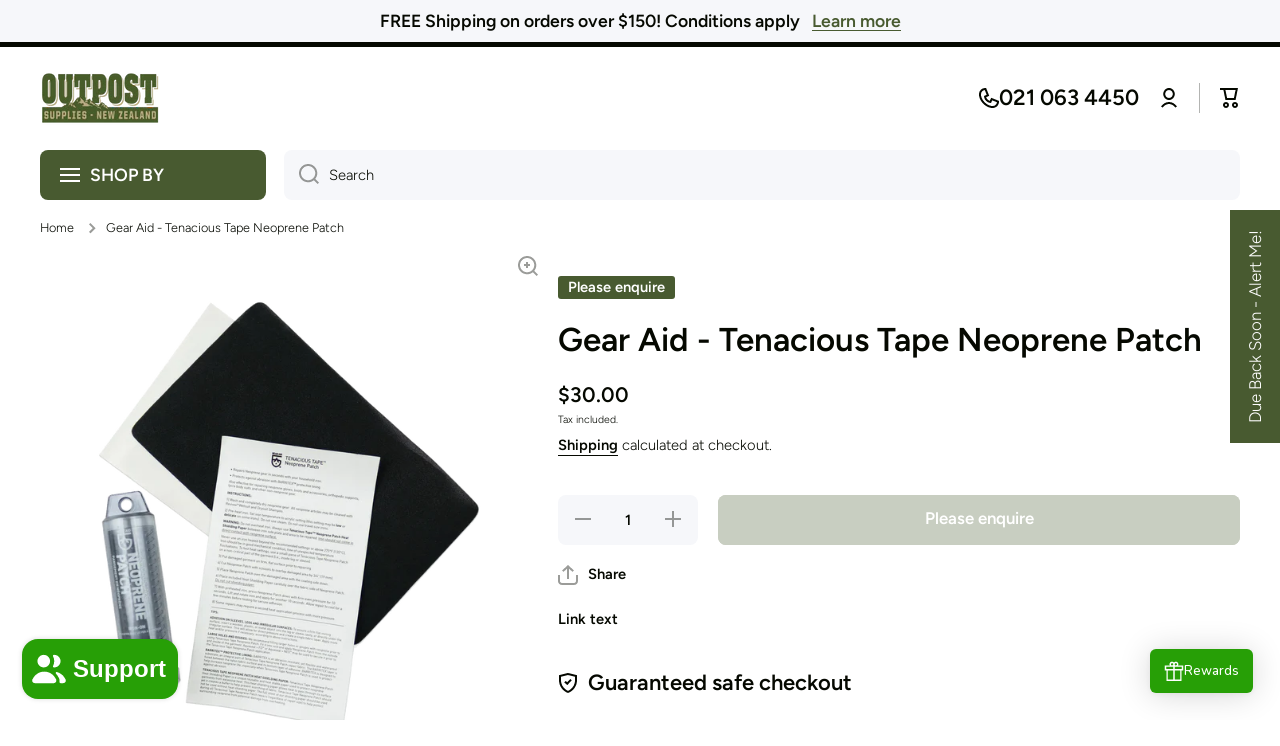

--- FILE ---
content_type: text/html; charset=utf-8
request_url: https://www.outpostsupplies.co.nz/products/gear-aid-tenacious-tape-neoprene-patch
body_size: 50798
content:
<!doctype html>
<html class="no-js" lang="en" data-role="main">
  <head>
    <meta charset="utf-8">
    <meta http-equiv="X-UA-Compatible" content="IE=edge">
    <meta name="viewport" content="width=device-width,initial-scale=1">
    <meta name="theme-color" content="">
    <link rel="canonical" href="https://www.outpostsupplies.co.nz/products/gear-aid-tenacious-tape-neoprene-patch">
    <link rel="preconnect" href="https://cdn.shopify.com" crossorigin><link rel="icon" type="image/png" href="//www.outpostsupplies.co.nz/cdn/shop/files/OutpostLogoPNG_32x32.png?v=1748670118"><link rel="preconnect" href="https://fonts.shopifycdn.com" crossorigin><title>
      Gear Aid - Tenacious Tape Neoprene Patch
 &ndash; Outpost Supplies NZ 2014 Ltd.</title>

    
      <meta name="description" content="The Tenacious Tape Neoprene Patch is a heat-activated fabric patch that easily repairs rips, holes and tears on neoprene gear like waders, wetsuits, boots, and gloves. It includes a special lining that provides extra abrasion resistance and can be used to reinforce high-wear areas. Material: neoprene Color: black Size:">
    

    

<meta property="og:site_name" content="Outpost Supplies NZ 2014 Ltd.">
<meta property="og:url" content="https://www.outpostsupplies.co.nz/products/gear-aid-tenacious-tape-neoprene-patch">
<meta property="og:title" content="Gear Aid - Tenacious Tape Neoprene Patch">
<meta property="og:type" content="product">
<meta property="og:description" content="The Tenacious Tape Neoprene Patch is a heat-activated fabric patch that easily repairs rips, holes and tears on neoprene gear like waders, wetsuits, boots, and gloves. It includes a special lining that provides extra abrasion resistance and can be used to reinforce high-wear areas. Material: neoprene Color: black Size:"><meta property="og:image" content="http://www.outpostsupplies.co.nz/cdn/shop/products/16110-T-Tape-NeoprenePatch-Comp_1400x1400_0ad212d0-649a-4c75-9ac8-6da88ced83b1.png?v=1674520464">
  <meta property="og:image:secure_url" content="https://www.outpostsupplies.co.nz/cdn/shop/products/16110-T-Tape-NeoprenePatch-Comp_1400x1400_0ad212d0-649a-4c75-9ac8-6da88ced83b1.png?v=1674520464">
  <meta property="og:image:width" content="1400">
  <meta property="og:image:height" content="1400"><meta property="og:price:amount" content="30.00">
  <meta property="og:price:currency" content="NZD"><meta name="twitter:card" content="summary_large_image">
<meta name="twitter:title" content="Gear Aid - Tenacious Tape Neoprene Patch">
<meta name="twitter:description" content="The Tenacious Tape Neoprene Patch is a heat-activated fabric patch that easily repairs rips, holes and tears on neoprene gear like waders, wetsuits, boots, and gloves. It includes a special lining that provides extra abrasion resistance and can be used to reinforce high-wear areas. Material: neoprene Color: black Size:">

    <script src="//www.outpostsupplies.co.nz/cdn/shop/t/29/assets/constants.js?v=58251544750838685771760589513" defer="defer"></script>
    <script src="//www.outpostsupplies.co.nz/cdn/shop/t/29/assets/pubsub.js?v=158357773527763999511760589513" defer="defer"></script>
    <script src="//www.outpostsupplies.co.nz/cdn/shop/t/29/assets/global.js?v=107020124636769360911760589513" defer="defer"></script>
    
    <script>window.performance && window.performance.mark && window.performance.mark('shopify.content_for_header.start');</script><meta name="google-site-verification" content="zroREwDeUoA71Ty6hL8WrseMg-b96Rs1nCDTfyWxARA">
<meta name="facebook-domain-verification" content="q1650u8cz7641soilhmk8oi15wfq3p">
<meta name="facebook-domain-verification" content="ludjr1xibnjlquckvj6yfwx1e49k01">
<meta name="google-site-verification" content="zroREwDeUoA71Ty6hL8WrseMg-b96Rs1nCDTfyWxARA">
<meta id="shopify-digital-wallet" name="shopify-digital-wallet" content="/1671502/digital_wallets/dialog">
<meta name="shopify-checkout-api-token" content="dbe1e220933f67de09dabe4b718b7df9">
<meta id="in-context-paypal-metadata" data-shop-id="1671502" data-venmo-supported="false" data-environment="production" data-locale="en_US" data-paypal-v4="true" data-currency="NZD">
<link rel="alternate" type="application/json+oembed" href="https://www.outpostsupplies.co.nz/products/gear-aid-tenacious-tape-neoprene-patch.oembed">
<script async="async" src="/checkouts/internal/preloads.js?locale=en-NZ"></script>
<link rel="preconnect" href="https://shop.app" crossorigin="anonymous">
<script async="async" src="https://shop.app/checkouts/internal/preloads.js?locale=en-NZ&shop_id=1671502" crossorigin="anonymous"></script>
<script id="apple-pay-shop-capabilities" type="application/json">{"shopId":1671502,"countryCode":"NZ","currencyCode":"NZD","merchantCapabilities":["supports3DS"],"merchantId":"gid:\/\/shopify\/Shop\/1671502","merchantName":"Outpost Supplies NZ 2014 Ltd.","requiredBillingContactFields":["postalAddress","email","phone"],"requiredShippingContactFields":["postalAddress","email","phone"],"shippingType":"shipping","supportedNetworks":["visa","masterCard","amex","jcb"],"total":{"type":"pending","label":"Outpost Supplies NZ 2014 Ltd.","amount":"1.00"},"shopifyPaymentsEnabled":true,"supportsSubscriptions":true}</script>
<script id="shopify-features" type="application/json">{"accessToken":"dbe1e220933f67de09dabe4b718b7df9","betas":["rich-media-storefront-analytics"],"domain":"www.outpostsupplies.co.nz","predictiveSearch":true,"shopId":1671502,"locale":"en"}</script>
<script>var Shopify = Shopify || {};
Shopify.shop = "outpost-supplies.myshopify.com";
Shopify.locale = "en";
Shopify.currency = {"active":"NZD","rate":"1.0"};
Shopify.country = "NZ";
Shopify.theme = {"name":"Current store -...","id":149491777735,"schema_name":"Minion","schema_version":"4.0.1","theme_store_id":1571,"role":"main"};
Shopify.theme.handle = "null";
Shopify.theme.style = {"id":null,"handle":null};
Shopify.cdnHost = "www.outpostsupplies.co.nz/cdn";
Shopify.routes = Shopify.routes || {};
Shopify.routes.root = "/";</script>
<script type="module">!function(o){(o.Shopify=o.Shopify||{}).modules=!0}(window);</script>
<script>!function(o){function n(){var o=[];function n(){o.push(Array.prototype.slice.apply(arguments))}return n.q=o,n}var t=o.Shopify=o.Shopify||{};t.loadFeatures=n(),t.autoloadFeatures=n()}(window);</script>
<script>
  window.ShopifyPay = window.ShopifyPay || {};
  window.ShopifyPay.apiHost = "shop.app\/pay";
  window.ShopifyPay.redirectState = null;
</script>
<script id="shop-js-analytics" type="application/json">{"pageType":"product"}</script>
<script defer="defer" async type="module" src="//www.outpostsupplies.co.nz/cdn/shopifycloud/shop-js/modules/v2/client.init-shop-cart-sync_WVOgQShq.en.esm.js"></script>
<script defer="defer" async type="module" src="//www.outpostsupplies.co.nz/cdn/shopifycloud/shop-js/modules/v2/chunk.common_C_13GLB1.esm.js"></script>
<script defer="defer" async type="module" src="//www.outpostsupplies.co.nz/cdn/shopifycloud/shop-js/modules/v2/chunk.modal_CLfMGd0m.esm.js"></script>
<script type="module">
  await import("//www.outpostsupplies.co.nz/cdn/shopifycloud/shop-js/modules/v2/client.init-shop-cart-sync_WVOgQShq.en.esm.js");
await import("//www.outpostsupplies.co.nz/cdn/shopifycloud/shop-js/modules/v2/chunk.common_C_13GLB1.esm.js");
await import("//www.outpostsupplies.co.nz/cdn/shopifycloud/shop-js/modules/v2/chunk.modal_CLfMGd0m.esm.js");

  window.Shopify.SignInWithShop?.initShopCartSync?.({"fedCMEnabled":true,"windoidEnabled":true});

</script>
<script>
  window.Shopify = window.Shopify || {};
  if (!window.Shopify.featureAssets) window.Shopify.featureAssets = {};
  window.Shopify.featureAssets['shop-js'] = {"shop-cart-sync":["modules/v2/client.shop-cart-sync_DuR37GeY.en.esm.js","modules/v2/chunk.common_C_13GLB1.esm.js","modules/v2/chunk.modal_CLfMGd0m.esm.js"],"init-fed-cm":["modules/v2/client.init-fed-cm_BucUoe6W.en.esm.js","modules/v2/chunk.common_C_13GLB1.esm.js","modules/v2/chunk.modal_CLfMGd0m.esm.js"],"shop-toast-manager":["modules/v2/client.shop-toast-manager_B0JfrpKj.en.esm.js","modules/v2/chunk.common_C_13GLB1.esm.js","modules/v2/chunk.modal_CLfMGd0m.esm.js"],"init-shop-cart-sync":["modules/v2/client.init-shop-cart-sync_WVOgQShq.en.esm.js","modules/v2/chunk.common_C_13GLB1.esm.js","modules/v2/chunk.modal_CLfMGd0m.esm.js"],"shop-button":["modules/v2/client.shop-button_B_U3bv27.en.esm.js","modules/v2/chunk.common_C_13GLB1.esm.js","modules/v2/chunk.modal_CLfMGd0m.esm.js"],"init-windoid":["modules/v2/client.init-windoid_DuP9q_di.en.esm.js","modules/v2/chunk.common_C_13GLB1.esm.js","modules/v2/chunk.modal_CLfMGd0m.esm.js"],"shop-cash-offers":["modules/v2/client.shop-cash-offers_BmULhtno.en.esm.js","modules/v2/chunk.common_C_13GLB1.esm.js","modules/v2/chunk.modal_CLfMGd0m.esm.js"],"pay-button":["modules/v2/client.pay-button_CrPSEbOK.en.esm.js","modules/v2/chunk.common_C_13GLB1.esm.js","modules/v2/chunk.modal_CLfMGd0m.esm.js"],"init-customer-accounts":["modules/v2/client.init-customer-accounts_jNk9cPYQ.en.esm.js","modules/v2/client.shop-login-button_DJ5ldayH.en.esm.js","modules/v2/chunk.common_C_13GLB1.esm.js","modules/v2/chunk.modal_CLfMGd0m.esm.js"],"avatar":["modules/v2/client.avatar_BTnouDA3.en.esm.js"],"checkout-modal":["modules/v2/client.checkout-modal_pBPyh9w8.en.esm.js","modules/v2/chunk.common_C_13GLB1.esm.js","modules/v2/chunk.modal_CLfMGd0m.esm.js"],"init-shop-for-new-customer-accounts":["modules/v2/client.init-shop-for-new-customer-accounts_BUoCy7a5.en.esm.js","modules/v2/client.shop-login-button_DJ5ldayH.en.esm.js","modules/v2/chunk.common_C_13GLB1.esm.js","modules/v2/chunk.modal_CLfMGd0m.esm.js"],"init-customer-accounts-sign-up":["modules/v2/client.init-customer-accounts-sign-up_CnczCz9H.en.esm.js","modules/v2/client.shop-login-button_DJ5ldayH.en.esm.js","modules/v2/chunk.common_C_13GLB1.esm.js","modules/v2/chunk.modal_CLfMGd0m.esm.js"],"init-shop-email-lookup-coordinator":["modules/v2/client.init-shop-email-lookup-coordinator_CzjY5t9o.en.esm.js","modules/v2/chunk.common_C_13GLB1.esm.js","modules/v2/chunk.modal_CLfMGd0m.esm.js"],"shop-follow-button":["modules/v2/client.shop-follow-button_CsYC63q7.en.esm.js","modules/v2/chunk.common_C_13GLB1.esm.js","modules/v2/chunk.modal_CLfMGd0m.esm.js"],"shop-login-button":["modules/v2/client.shop-login-button_DJ5ldayH.en.esm.js","modules/v2/chunk.common_C_13GLB1.esm.js","modules/v2/chunk.modal_CLfMGd0m.esm.js"],"shop-login":["modules/v2/client.shop-login_B9ccPdmx.en.esm.js","modules/v2/chunk.common_C_13GLB1.esm.js","modules/v2/chunk.modal_CLfMGd0m.esm.js"],"lead-capture":["modules/v2/client.lead-capture_D0K_KgYb.en.esm.js","modules/v2/chunk.common_C_13GLB1.esm.js","modules/v2/chunk.modal_CLfMGd0m.esm.js"],"payment-terms":["modules/v2/client.payment-terms_BWmiNN46.en.esm.js","modules/v2/chunk.common_C_13GLB1.esm.js","modules/v2/chunk.modal_CLfMGd0m.esm.js"]};
</script>
<script>(function() {
  var isLoaded = false;
  function asyncLoad() {
    if (isLoaded) return;
    isLoaded = true;
    var urls = ["https:\/\/chimpstatic.com\/mcjs-connected\/js\/users\/255e94dc1d21e165deafbc7a5\/9b53bd635afe7cb2d31115a31.js?shop=outpost-supplies.myshopify.com"];
    for (var i = 0; i < urls.length; i++) {
      var s = document.createElement('script');
      s.type = 'text/javascript';
      s.async = true;
      s.src = urls[i];
      var x = document.getElementsByTagName('script')[0];
      x.parentNode.insertBefore(s, x);
    }
  };
  if(window.attachEvent) {
    window.attachEvent('onload', asyncLoad);
  } else {
    window.addEventListener('load', asyncLoad, false);
  }
})();</script>
<script id="__st">var __st={"a":1671502,"offset":46800,"reqid":"b38d0191-d755-4401-937b-64413f9e9f85-1769693027","pageurl":"www.outpostsupplies.co.nz\/products\/gear-aid-tenacious-tape-neoprene-patch","u":"e2c1122b37b0","p":"product","rtyp":"product","rid":7604364443847};</script>
<script>window.ShopifyPaypalV4VisibilityTracking = true;</script>
<script id="captcha-bootstrap">!function(){'use strict';const t='contact',e='account',n='new_comment',o=[[t,t],['blogs',n],['comments',n],[t,'customer']],c=[[e,'customer_login'],[e,'guest_login'],[e,'recover_customer_password'],[e,'create_customer']],r=t=>t.map((([t,e])=>`form[action*='/${t}']:not([data-nocaptcha='true']) input[name='form_type'][value='${e}']`)).join(','),a=t=>()=>t?[...document.querySelectorAll(t)].map((t=>t.form)):[];function s(){const t=[...o],e=r(t);return a(e)}const i='password',u='form_key',d=['recaptcha-v3-token','g-recaptcha-response','h-captcha-response',i],f=()=>{try{return window.sessionStorage}catch{return}},m='__shopify_v',_=t=>t.elements[u];function p(t,e,n=!1){try{const o=window.sessionStorage,c=JSON.parse(o.getItem(e)),{data:r}=function(t){const{data:e,action:n}=t;return t[m]||n?{data:e,action:n}:{data:t,action:n}}(c);for(const[e,n]of Object.entries(r))t.elements[e]&&(t.elements[e].value=n);n&&o.removeItem(e)}catch(o){console.error('form repopulation failed',{error:o})}}const l='form_type',E='cptcha';function T(t){t.dataset[E]=!0}const w=window,h=w.document,L='Shopify',v='ce_forms',y='captcha';let A=!1;((t,e)=>{const n=(g='f06e6c50-85a8-45c8-87d0-21a2b65856fe',I='https://cdn.shopify.com/shopifycloud/storefront-forms-hcaptcha/ce_storefront_forms_captcha_hcaptcha.v1.5.2.iife.js',D={infoText:'Protected by hCaptcha',privacyText:'Privacy',termsText:'Terms'},(t,e,n)=>{const o=w[L][v],c=o.bindForm;if(c)return c(t,g,e,D).then(n);var r;o.q.push([[t,g,e,D],n]),r=I,A||(h.body.append(Object.assign(h.createElement('script'),{id:'captcha-provider',async:!0,src:r})),A=!0)});var g,I,D;w[L]=w[L]||{},w[L][v]=w[L][v]||{},w[L][v].q=[],w[L][y]=w[L][y]||{},w[L][y].protect=function(t,e){n(t,void 0,e),T(t)},Object.freeze(w[L][y]),function(t,e,n,w,h,L){const[v,y,A,g]=function(t,e,n){const i=e?o:[],u=t?c:[],d=[...i,...u],f=r(d),m=r(i),_=r(d.filter((([t,e])=>n.includes(e))));return[a(f),a(m),a(_),s()]}(w,h,L),I=t=>{const e=t.target;return e instanceof HTMLFormElement?e:e&&e.form},D=t=>v().includes(t);t.addEventListener('submit',(t=>{const e=I(t);if(!e)return;const n=D(e)&&!e.dataset.hcaptchaBound&&!e.dataset.recaptchaBound,o=_(e),c=g().includes(e)&&(!o||!o.value);(n||c)&&t.preventDefault(),c&&!n&&(function(t){try{if(!f())return;!function(t){const e=f();if(!e)return;const n=_(t);if(!n)return;const o=n.value;o&&e.removeItem(o)}(t);const e=Array.from(Array(32),(()=>Math.random().toString(36)[2])).join('');!function(t,e){_(t)||t.append(Object.assign(document.createElement('input'),{type:'hidden',name:u})),t.elements[u].value=e}(t,e),function(t,e){const n=f();if(!n)return;const o=[...t.querySelectorAll(`input[type='${i}']`)].map((({name:t})=>t)),c=[...d,...o],r={};for(const[a,s]of new FormData(t).entries())c.includes(a)||(r[a]=s);n.setItem(e,JSON.stringify({[m]:1,action:t.action,data:r}))}(t,e)}catch(e){console.error('failed to persist form',e)}}(e),e.submit())}));const S=(t,e)=>{t&&!t.dataset[E]&&(n(t,e.some((e=>e===t))),T(t))};for(const o of['focusin','change'])t.addEventListener(o,(t=>{const e=I(t);D(e)&&S(e,y())}));const B=e.get('form_key'),M=e.get(l),P=B&&M;t.addEventListener('DOMContentLoaded',(()=>{const t=y();if(P)for(const e of t)e.elements[l].value===M&&p(e,B);[...new Set([...A(),...v().filter((t=>'true'===t.dataset.shopifyCaptcha))])].forEach((e=>S(e,t)))}))}(h,new URLSearchParams(w.location.search),n,t,e,['guest_login'])})(!0,!0)}();</script>
<script integrity="sha256-4kQ18oKyAcykRKYeNunJcIwy7WH5gtpwJnB7kiuLZ1E=" data-source-attribution="shopify.loadfeatures" defer="defer" src="//www.outpostsupplies.co.nz/cdn/shopifycloud/storefront/assets/storefront/load_feature-a0a9edcb.js" crossorigin="anonymous"></script>
<script crossorigin="anonymous" defer="defer" src="//www.outpostsupplies.co.nz/cdn/shopifycloud/storefront/assets/shopify_pay/storefront-65b4c6d7.js?v=20250812"></script>
<script data-source-attribution="shopify.dynamic_checkout.dynamic.init">var Shopify=Shopify||{};Shopify.PaymentButton=Shopify.PaymentButton||{isStorefrontPortableWallets:!0,init:function(){window.Shopify.PaymentButton.init=function(){};var t=document.createElement("script");t.src="https://www.outpostsupplies.co.nz/cdn/shopifycloud/portable-wallets/latest/portable-wallets.en.js",t.type="module",document.head.appendChild(t)}};
</script>
<script data-source-attribution="shopify.dynamic_checkout.buyer_consent">
  function portableWalletsHideBuyerConsent(e){var t=document.getElementById("shopify-buyer-consent"),n=document.getElementById("shopify-subscription-policy-button");t&&n&&(t.classList.add("hidden"),t.setAttribute("aria-hidden","true"),n.removeEventListener("click",e))}function portableWalletsShowBuyerConsent(e){var t=document.getElementById("shopify-buyer-consent"),n=document.getElementById("shopify-subscription-policy-button");t&&n&&(t.classList.remove("hidden"),t.removeAttribute("aria-hidden"),n.addEventListener("click",e))}window.Shopify?.PaymentButton&&(window.Shopify.PaymentButton.hideBuyerConsent=portableWalletsHideBuyerConsent,window.Shopify.PaymentButton.showBuyerConsent=portableWalletsShowBuyerConsent);
</script>
<script data-source-attribution="shopify.dynamic_checkout.cart.bootstrap">document.addEventListener("DOMContentLoaded",(function(){function t(){return document.querySelector("shopify-accelerated-checkout-cart, shopify-accelerated-checkout")}if(t())Shopify.PaymentButton.init();else{new MutationObserver((function(e,n){t()&&(Shopify.PaymentButton.init(),n.disconnect())})).observe(document.body,{childList:!0,subtree:!0})}}));
</script>
<link id="shopify-accelerated-checkout-styles" rel="stylesheet" media="screen" href="https://www.outpostsupplies.co.nz/cdn/shopifycloud/portable-wallets/latest/accelerated-checkout-backwards-compat.css" crossorigin="anonymous">
<style id="shopify-accelerated-checkout-cart">
        #shopify-buyer-consent {
  margin-top: 1em;
  display: inline-block;
  width: 100%;
}

#shopify-buyer-consent.hidden {
  display: none;
}

#shopify-subscription-policy-button {
  background: none;
  border: none;
  padding: 0;
  text-decoration: underline;
  font-size: inherit;
  cursor: pointer;
}

#shopify-subscription-policy-button::before {
  box-shadow: none;
}

      </style>
<script id="sections-script" data-sections="main-product,footer" defer="defer" src="//www.outpostsupplies.co.nz/cdn/shop/t/29/compiled_assets/scripts.js?v=9183"></script>
<script>window.performance && window.performance.mark && window.performance.mark('shopify.content_for_header.end');</script>

    
    <style data-shopify>    
      @font-face {
  font-family: Figtree;
  font-weight: 300;
  font-style: normal;
  font-display: swap;
  src: url("//www.outpostsupplies.co.nz/cdn/fonts/figtree/figtree_n3.e4cc0323f8b9feb279bf6ced9d868d88ce80289f.woff2") format("woff2"),
       url("//www.outpostsupplies.co.nz/cdn/fonts/figtree/figtree_n3.db79ac3fb83d054d99bd79fccf8e8782b5cf449e.woff") format("woff");
}

@font-face {
  font-family: Figtree;
  font-weight: 600;
  font-style: normal;
  font-display: swap;
  src: url("//www.outpostsupplies.co.nz/cdn/fonts/figtree/figtree_n6.9d1ea52bb49a0a86cfd1b0383d00f83d3fcc14de.woff2") format("woff2"),
       url("//www.outpostsupplies.co.nz/cdn/fonts/figtree/figtree_n6.f0fcdea525a0e47b2ae4ab645832a8e8a96d31d3.woff") format("woff");
}

@font-face {
  font-family: Figtree;
  font-weight: 300;
  font-style: italic;
  font-display: swap;
  src: url("//www.outpostsupplies.co.nz/cdn/fonts/figtree/figtree_i3.914abbe7a583759f0a18bf02652c9ee1f4bb1c6d.woff2") format("woff2"),
       url("//www.outpostsupplies.co.nz/cdn/fonts/figtree/figtree_i3.3d7354f07ddb3c61082efcb69896c65d6c00d9fa.woff") format("woff");
}

      @font-face {
  font-family: Figtree;
  font-weight: 600;
  font-style: italic;
  font-display: swap;
  src: url("//www.outpostsupplies.co.nz/cdn/fonts/figtree/figtree_i6.702baae75738b446cfbed6ac0d60cab7b21e61ba.woff2") format("woff2"),
       url("//www.outpostsupplies.co.nz/cdn/fonts/figtree/figtree_i6.6b8dc40d16c9905d29525156e284509f871ce8f9.woff") format("woff");
}

      @font-face {
  font-family: Figtree;
  font-weight: 600;
  font-style: normal;
  font-display: swap;
  src: url("//www.outpostsupplies.co.nz/cdn/fonts/figtree/figtree_n6.9d1ea52bb49a0a86cfd1b0383d00f83d3fcc14de.woff2") format("woff2"),
       url("//www.outpostsupplies.co.nz/cdn/fonts/figtree/figtree_n6.f0fcdea525a0e47b2ae4ab645832a8e8a96d31d3.woff") format("woff");
}

    
      :root {
    	--duration-short: .2s;
        --duration-medium: .3s;
    	--duration-large: .5s;
    	--animation-bezier: ease;
    	--zoom-animation-bezier: cubic-bezier(.15,.75,.5,1);
    
        --animation-type: cubic-bezier(0, 0, 0.3, 1);
        --animation-time: .5s;

        --product-thumbnail_move-up: 0.35s;
        --product-thumbnail_move-up_type: linear;
        --product-thumbnail-button_opacity_hover: 0.15s;
        --product-thumbnail-button_opacity_over: 0.3s;
        --product-thumbnail-button_opacity_type: linear;
        --product-thumbnail-button_move: 0.35s;
        --product-thumbnail-button_move_type: linear;

        --font-heading-family: Figtree, sans-serif;
        --font-heading-style: normal;
        --font-heading-weight: 600;
    
        --font-body-family: Figtree, sans-serif;
        --font-body-style: normal;
        --font-body-weight: 300;
    	--font-body-bold-weight: 600;
    	--font-button-weight: 600;
    
    	--font-heading-scale: 1.1;
        --font-body-scale: 1.05;
    
        --font-body-size: calc(16px * var(--font-body-scale));
        --font-body-line-height: 130%;
        --font-body2-size: calc(14px * var(--font-body-scale));
        --font-body2-line-height: 130%;
        --font-body3-size: calc(12px * var(--font-body-scale));
        --font-body3-line-height: 130%;
        --font-body4-size: calc(10px * var(--font-body-scale));
        --font-body4-line-height: 130%;

        --color-body-background: #fff;
        --color-secondary-background: #f6f7fa;
      	--color-section-background: var(--color-secondary-background);--color-simple-dropdown: #ffffff;
    	--color-vertical-menu-dropdown: #ffffff;

        --color-base:#050800;
    	--color-base-rgb: 5, 8, 0;
        --color-accent:#485a30;
        --color-subheading: var(--color-accent);
        --color-text-link:#0568d6;

        --color-price: #050800;
        --color-old-price: #d20404;
        --color-lines-borders: rgba(5, 8, 0, 0.3);
        --color-input-background: #f6f7fa;
        --color-input-text: #050800;
        --color-input-background-active: var(--color-body-background);
        --opacity-icons: 0.4;

    	--mobile-focus-color: rgba(5, 8, 0, 0.04);

    	--shadow: 0px 4px 20px rgba(22, 19, 69, 0.13);
        --card-price-size: calc(17px * var(--font-heading-scale));--auto-text-color-button-light:#ffffff;
    	--auto-text-color-button-dark:var(--color-base);
    	--auto-input-color-active-border-light: rgba(255,255,255,0.3);
    	--auto-input-color-active-border-dark:rgba(var(--color-base-rgb),0.3);--auto-text-color-input-light:#ffffff;
    	--auto-text-color-input-dark:var(--color-input-text);--auto-text-color-accent: #ffffff
   		
;--auto-text-color--with-base-color: #ffffff;--radius: 8px;
    	--radius-input: 8px;
    	--radius-button: 8px;
    	--radius-badge:3px;
    	--radius-checkbox:4px;
        --radius-menu: 8px;

        --color-badge-1:#d20404;--color-badge-1-text: var(--auto-text-color-button-light);--color-badge-2:#ef6c00;--color-badge-2-text: var(--auto-text-color-button-light);--color-badge-3:#485a30;--color-badge-3-text: var(--auto-text-color-button-light);--color-free-delivery-bar: #485a30;
      
    	--color-error: #d20404;
    
        --form_field-height: 50px;
        
        --page-width: 1200px;
        --page-padding: 18px;
        --page-padding-tablet: 18px;
        --page-padding-phone: 18px;

        --sections-top-spacing:45px;
    	--sections-top-spacing-mobile:25px;
		--sections-top-spacing--medium:35px;
    	--sections-top-spacing--medium-mobile:20px;
		--sections-top-spacing--small:20px;
    	--sections-top-spacing--small-mobile:15px;

        --padding1: 10px;
        --padding2: 20px;
        --padding3: 30px;
        --padding4: 40px;
    	--padding5: 60px;
        --padding-auto: 18px;
      }

      *,
      *::before,
      *::after {
      	box-sizing: border-box;
      }
      html {
        box-sizing: border-box;
        height: 100%;
     	-webkit-tap-highlight-color: transparent;
    	scroll-behavior: smooth;
      }
      body {
        display: grid;
        grid-template-rows: auto auto 1fr auto;
        grid-template-columns: 100%;
        min-height: 100%;
        margin: 0;
        font-size: var(--font-body-size);
        line-height: var(--font-body-line-height);
        color: var(--color-base);
    	background: var(--color-body-background);
        font-family: var(--font-body-family);
        font-style: var(--font-body-style);
        font-weight: var(--font-body-weight);
        -webkit-text-size-adjust: none;
    	text-size-adjust: none;
    	overflow-x: hidden;
      }.btn,
      .btn-color{
        --background: var(--color-accent);--color: var(--auto-text-color-button-light);
    	--fill: var(--auto-text-color-button-light);}.btn--secondary{
        --background: var(--color-base);--color: var(--auto-text-color-button-light);
    	--fill: var(--auto-text-color-button-light);}.btn.checkout-button-color,
      .btn.product-form__submit,
      .btn.btn--add-to-cart{
        --background: #485a30;--color: var(--auto-text-color-button-light);
    	--fill: var(--auto-text-color-button-light);}.btn.btn-quickview-color{
        --background: #ffffff;--color: var(--auto-text-color-button-dark);
    	--fill: var(--auto-text-color-button-dark);}

      
    
    .visually-hidden {
      position: absolute!important;
      overflow: hidden;
      margin: -1px;
      border: 0;
      clip: rect(0 0 0 0);
      word-wrap: normal!important;
    }
    .visually-hidden:not(:focus),
    .visually-hidden:not(:focus-visible){
      width: 1px;
      height: 1px;
      padding: 0;
    }
    .announcement-bar{
      opacity:0;
    }
    .popup-modal{
      display: none;
    }.js #MainContent{
      opacity:0;
      transition: opacity 1s var(--animation-bezier);
    }
    .js.dom-loaded #MainContent{
      opacity:1;
    }.js img.image-show--fadein{
      opacity:0;
      transition: opacity 1s var(--animation-bezier);
    }
    .js img.image-show--fadein.image-loaded{
      opacity: 1;
    }</style>

    <link href="//www.outpostsupplies.co.nz/cdn/shop/t/29/assets/base.css?v=97926260068929440841760589513" rel="stylesheet" type="text/css" media="all" />
    
<link rel="preload" as="font" href="//www.outpostsupplies.co.nz/cdn/fonts/figtree/figtree_n3.e4cc0323f8b9feb279bf6ced9d868d88ce80289f.woff2" type="font/woff2" crossorigin><link rel="preload" as="font" href="//www.outpostsupplies.co.nz/cdn/fonts/figtree/figtree_n6.9d1ea52bb49a0a86cfd1b0383d00f83d3fcc14de.woff2" type="font/woff2" crossorigin><link rel="stylesheet" href="//www.outpostsupplies.co.nz/cdn/shop/t/29/assets/component-predictive-search.css?v=56809426218578757611760589513" media="print" onload="this.media='all'"><script>
      document.documentElement.className = document.documentElement.className.replace('no-js', 'js');
      if (Shopify.designMode) {
        document.documentElement.classList.add('shopify-design-mode');
      }
      document.addEventListener("DOMContentLoaded", function(event) {
        document.documentElement.classList.add('dom-loaded');
        setTimeout(function(){document.querySelector('footer').classList.add('footer-loaded')}, 700);
      });
    </script>
  <script src="https://cdn.shopify.com/extensions/e8878072-2f6b-4e89-8082-94b04320908d/inbox-1254/assets/inbox-chat-loader.js" type="text/javascript" defer="defer"></script>
<link href="https://monorail-edge.shopifysvc.com" rel="dns-prefetch">
<script>(function(){if ("sendBeacon" in navigator && "performance" in window) {try {var session_token_from_headers = performance.getEntriesByType('navigation')[0].serverTiming.find(x => x.name == '_s').description;} catch {var session_token_from_headers = undefined;}var session_cookie_matches = document.cookie.match(/_shopify_s=([^;]*)/);var session_token_from_cookie = session_cookie_matches && session_cookie_matches.length === 2 ? session_cookie_matches[1] : "";var session_token = session_token_from_headers || session_token_from_cookie || "";function handle_abandonment_event(e) {var entries = performance.getEntries().filter(function(entry) {return /monorail-edge.shopifysvc.com/.test(entry.name);});if (!window.abandonment_tracked && entries.length === 0) {window.abandonment_tracked = true;var currentMs = Date.now();var navigation_start = performance.timing.navigationStart;var payload = {shop_id: 1671502,url: window.location.href,navigation_start,duration: currentMs - navigation_start,session_token,page_type: "product"};window.navigator.sendBeacon("https://monorail-edge.shopifysvc.com/v1/produce", JSON.stringify({schema_id: "online_store_buyer_site_abandonment/1.1",payload: payload,metadata: {event_created_at_ms: currentMs,event_sent_at_ms: currentMs}}));}}window.addEventListener('pagehide', handle_abandonment_event);}}());</script>
<script id="web-pixels-manager-setup">(function e(e,d,r,n,o){if(void 0===o&&(o={}),!Boolean(null===(a=null===(i=window.Shopify)||void 0===i?void 0:i.analytics)||void 0===a?void 0:a.replayQueue)){var i,a;window.Shopify=window.Shopify||{};var t=window.Shopify;t.analytics=t.analytics||{};var s=t.analytics;s.replayQueue=[],s.publish=function(e,d,r){return s.replayQueue.push([e,d,r]),!0};try{self.performance.mark("wpm:start")}catch(e){}var l=function(){var e={modern:/Edge?\/(1{2}[4-9]|1[2-9]\d|[2-9]\d{2}|\d{4,})\.\d+(\.\d+|)|Firefox\/(1{2}[4-9]|1[2-9]\d|[2-9]\d{2}|\d{4,})\.\d+(\.\d+|)|Chrom(ium|e)\/(9{2}|\d{3,})\.\d+(\.\d+|)|(Maci|X1{2}).+ Version\/(15\.\d+|(1[6-9]|[2-9]\d|\d{3,})\.\d+)([,.]\d+|)( \(\w+\)|)( Mobile\/\w+|) Safari\/|Chrome.+OPR\/(9{2}|\d{3,})\.\d+\.\d+|(CPU[ +]OS|iPhone[ +]OS|CPU[ +]iPhone|CPU IPhone OS|CPU iPad OS)[ +]+(15[._]\d+|(1[6-9]|[2-9]\d|\d{3,})[._]\d+)([._]\d+|)|Android:?[ /-](13[3-9]|1[4-9]\d|[2-9]\d{2}|\d{4,})(\.\d+|)(\.\d+|)|Android.+Firefox\/(13[5-9]|1[4-9]\d|[2-9]\d{2}|\d{4,})\.\d+(\.\d+|)|Android.+Chrom(ium|e)\/(13[3-9]|1[4-9]\d|[2-9]\d{2}|\d{4,})\.\d+(\.\d+|)|SamsungBrowser\/([2-9]\d|\d{3,})\.\d+/,legacy:/Edge?\/(1[6-9]|[2-9]\d|\d{3,})\.\d+(\.\d+|)|Firefox\/(5[4-9]|[6-9]\d|\d{3,})\.\d+(\.\d+|)|Chrom(ium|e)\/(5[1-9]|[6-9]\d|\d{3,})\.\d+(\.\d+|)([\d.]+$|.*Safari\/(?![\d.]+ Edge\/[\d.]+$))|(Maci|X1{2}).+ Version\/(10\.\d+|(1[1-9]|[2-9]\d|\d{3,})\.\d+)([,.]\d+|)( \(\w+\)|)( Mobile\/\w+|) Safari\/|Chrome.+OPR\/(3[89]|[4-9]\d|\d{3,})\.\d+\.\d+|(CPU[ +]OS|iPhone[ +]OS|CPU[ +]iPhone|CPU IPhone OS|CPU iPad OS)[ +]+(10[._]\d+|(1[1-9]|[2-9]\d|\d{3,})[._]\d+)([._]\d+|)|Android:?[ /-](13[3-9]|1[4-9]\d|[2-9]\d{2}|\d{4,})(\.\d+|)(\.\d+|)|Mobile Safari.+OPR\/([89]\d|\d{3,})\.\d+\.\d+|Android.+Firefox\/(13[5-9]|1[4-9]\d|[2-9]\d{2}|\d{4,})\.\d+(\.\d+|)|Android.+Chrom(ium|e)\/(13[3-9]|1[4-9]\d|[2-9]\d{2}|\d{4,})\.\d+(\.\d+|)|Android.+(UC? ?Browser|UCWEB|U3)[ /]?(15\.([5-9]|\d{2,})|(1[6-9]|[2-9]\d|\d{3,})\.\d+)\.\d+|SamsungBrowser\/(5\.\d+|([6-9]|\d{2,})\.\d+)|Android.+MQ{2}Browser\/(14(\.(9|\d{2,})|)|(1[5-9]|[2-9]\d|\d{3,})(\.\d+|))(\.\d+|)|K[Aa][Ii]OS\/(3\.\d+|([4-9]|\d{2,})\.\d+)(\.\d+|)/},d=e.modern,r=e.legacy,n=navigator.userAgent;return n.match(d)?"modern":n.match(r)?"legacy":"unknown"}(),u="modern"===l?"modern":"legacy",c=(null!=n?n:{modern:"",legacy:""})[u],f=function(e){return[e.baseUrl,"/wpm","/b",e.hashVersion,"modern"===e.buildTarget?"m":"l",".js"].join("")}({baseUrl:d,hashVersion:r,buildTarget:u}),m=function(e){var d=e.version,r=e.bundleTarget,n=e.surface,o=e.pageUrl,i=e.monorailEndpoint;return{emit:function(e){var a=e.status,t=e.errorMsg,s=(new Date).getTime(),l=JSON.stringify({metadata:{event_sent_at_ms:s},events:[{schema_id:"web_pixels_manager_load/3.1",payload:{version:d,bundle_target:r,page_url:o,status:a,surface:n,error_msg:t},metadata:{event_created_at_ms:s}}]});if(!i)return console&&console.warn&&console.warn("[Web Pixels Manager] No Monorail endpoint provided, skipping logging."),!1;try{return self.navigator.sendBeacon.bind(self.navigator)(i,l)}catch(e){}var u=new XMLHttpRequest;try{return u.open("POST",i,!0),u.setRequestHeader("Content-Type","text/plain"),u.send(l),!0}catch(e){return console&&console.warn&&console.warn("[Web Pixels Manager] Got an unhandled error while logging to Monorail."),!1}}}}({version:r,bundleTarget:l,surface:e.surface,pageUrl:self.location.href,monorailEndpoint:e.monorailEndpoint});try{o.browserTarget=l,function(e){var d=e.src,r=e.async,n=void 0===r||r,o=e.onload,i=e.onerror,a=e.sri,t=e.scriptDataAttributes,s=void 0===t?{}:t,l=document.createElement("script"),u=document.querySelector("head"),c=document.querySelector("body");if(l.async=n,l.src=d,a&&(l.integrity=a,l.crossOrigin="anonymous"),s)for(var f in s)if(Object.prototype.hasOwnProperty.call(s,f))try{l.dataset[f]=s[f]}catch(e){}if(o&&l.addEventListener("load",o),i&&l.addEventListener("error",i),u)u.appendChild(l);else{if(!c)throw new Error("Did not find a head or body element to append the script");c.appendChild(l)}}({src:f,async:!0,onload:function(){if(!function(){var e,d;return Boolean(null===(d=null===(e=window.Shopify)||void 0===e?void 0:e.analytics)||void 0===d?void 0:d.initialized)}()){var d=window.webPixelsManager.init(e)||void 0;if(d){var r=window.Shopify.analytics;r.replayQueue.forEach((function(e){var r=e[0],n=e[1],o=e[2];d.publishCustomEvent(r,n,o)})),r.replayQueue=[],r.publish=d.publishCustomEvent,r.visitor=d.visitor,r.initialized=!0}}},onerror:function(){return m.emit({status:"failed",errorMsg:"".concat(f," has failed to load")})},sri:function(e){var d=/^sha384-[A-Za-z0-9+/=]+$/;return"string"==typeof e&&d.test(e)}(c)?c:"",scriptDataAttributes:o}),m.emit({status:"loading"})}catch(e){m.emit({status:"failed",errorMsg:(null==e?void 0:e.message)||"Unknown error"})}}})({shopId: 1671502,storefrontBaseUrl: "https://www.outpostsupplies.co.nz",extensionsBaseUrl: "https://extensions.shopifycdn.com/cdn/shopifycloud/web-pixels-manager",monorailEndpoint: "https://monorail-edge.shopifysvc.com/unstable/produce_batch",surface: "storefront-renderer",enabledBetaFlags: ["2dca8a86"],webPixelsConfigList: [{"id":"528187591","configuration":"{\"config\":\"{\\\"pixel_id\\\":\\\"G-VFV1Y5TJNV\\\",\\\"target_country\\\":\\\"NZ\\\",\\\"gtag_events\\\":[{\\\"type\\\":\\\"search\\\",\\\"action_label\\\":[\\\"G-VFV1Y5TJNV\\\",\\\"AW-10965544615\\\/LQ9jCPiQp9wDEKfd4-wo\\\"]},{\\\"type\\\":\\\"begin_checkout\\\",\\\"action_label\\\":[\\\"G-VFV1Y5TJNV\\\",\\\"AW-10965544615\\\/szi1CPWQp9wDEKfd4-wo\\\"]},{\\\"type\\\":\\\"view_item\\\",\\\"action_label\\\":[\\\"G-VFV1Y5TJNV\\\",\\\"AW-10965544615\\\/uPulCPCOp9wDEKfd4-wo\\\",\\\"MC-5ZEGRCBB59\\\"]},{\\\"type\\\":\\\"purchase\\\",\\\"action_label\\\":[\\\"G-VFV1Y5TJNV\\\",\\\"AW-10965544615\\\/HYncCO2Op9wDEKfd4-wo\\\",\\\"MC-5ZEGRCBB59\\\"]},{\\\"type\\\":\\\"page_view\\\",\\\"action_label\\\":[\\\"G-VFV1Y5TJNV\\\",\\\"AW-10965544615\\\/PKwACOqOp9wDEKfd4-wo\\\",\\\"MC-5ZEGRCBB59\\\"]},{\\\"type\\\":\\\"add_payment_info\\\",\\\"action_label\\\":[\\\"G-VFV1Y5TJNV\\\",\\\"AW-10965544615\\\/tgBQCPuQp9wDEKfd4-wo\\\"]},{\\\"type\\\":\\\"add_to_cart\\\",\\\"action_label\\\":[\\\"G-VFV1Y5TJNV\\\",\\\"AW-10965544615\\\/PdJ3CPOOp9wDEKfd4-wo\\\"]}],\\\"enable_monitoring_mode\\\":false}\"}","eventPayloadVersion":"v1","runtimeContext":"OPEN","scriptVersion":"b2a88bafab3e21179ed38636efcd8a93","type":"APP","apiClientId":1780363,"privacyPurposes":[],"dataSharingAdjustments":{"protectedCustomerApprovalScopes":["read_customer_address","read_customer_email","read_customer_name","read_customer_personal_data","read_customer_phone"]}},{"id":"170787015","configuration":"{\"pixel_id\":\"197441505188760\",\"pixel_type\":\"facebook_pixel\",\"metaapp_system_user_token\":\"-\"}","eventPayloadVersion":"v1","runtimeContext":"OPEN","scriptVersion":"ca16bc87fe92b6042fbaa3acc2fbdaa6","type":"APP","apiClientId":2329312,"privacyPurposes":["ANALYTICS","MARKETING","SALE_OF_DATA"],"dataSharingAdjustments":{"protectedCustomerApprovalScopes":["read_customer_address","read_customer_email","read_customer_name","read_customer_personal_data","read_customer_phone"]}},{"id":"shopify-app-pixel","configuration":"{}","eventPayloadVersion":"v1","runtimeContext":"STRICT","scriptVersion":"0450","apiClientId":"shopify-pixel","type":"APP","privacyPurposes":["ANALYTICS","MARKETING"]},{"id":"shopify-custom-pixel","eventPayloadVersion":"v1","runtimeContext":"LAX","scriptVersion":"0450","apiClientId":"shopify-pixel","type":"CUSTOM","privacyPurposes":["ANALYTICS","MARKETING"]}],isMerchantRequest: false,initData: {"shop":{"name":"Outpost Supplies NZ 2014 Ltd.","paymentSettings":{"currencyCode":"NZD"},"myshopifyDomain":"outpost-supplies.myshopify.com","countryCode":"NZ","storefrontUrl":"https:\/\/www.outpostsupplies.co.nz"},"customer":null,"cart":null,"checkout":null,"productVariants":[{"price":{"amount":30.0,"currencyCode":"NZD"},"product":{"title":"Gear Aid - Tenacious Tape Neoprene Patch","vendor":"Alpine \u0026 Leisure","id":"7604364443847","untranslatedTitle":"Gear Aid - Tenacious Tape Neoprene Patch","url":"\/products\/gear-aid-tenacious-tape-neoprene-patch","type":"Water Proofing"},"id":"43019677663431","image":{"src":"\/\/www.outpostsupplies.co.nz\/cdn\/shop\/products\/16110-T-Tape-NeoprenePatch-Comp_1400x1400_0ad212d0-649a-4c75-9ac8-6da88ced83b1.png?v=1674520464"},"sku":"","title":"Default Title","untranslatedTitle":"Default Title"}],"purchasingCompany":null},},"https://www.outpostsupplies.co.nz/cdn","1d2a099fw23dfb22ep557258f5m7a2edbae",{"modern":"","legacy":""},{"shopId":"1671502","storefrontBaseUrl":"https:\/\/www.outpostsupplies.co.nz","extensionBaseUrl":"https:\/\/extensions.shopifycdn.com\/cdn\/shopifycloud\/web-pixels-manager","surface":"storefront-renderer","enabledBetaFlags":"[\"2dca8a86\"]","isMerchantRequest":"false","hashVersion":"1d2a099fw23dfb22ep557258f5m7a2edbae","publish":"custom","events":"[[\"page_viewed\",{}],[\"product_viewed\",{\"productVariant\":{\"price\":{\"amount\":30.0,\"currencyCode\":\"NZD\"},\"product\":{\"title\":\"Gear Aid - Tenacious Tape Neoprene Patch\",\"vendor\":\"Alpine \u0026 Leisure\",\"id\":\"7604364443847\",\"untranslatedTitle\":\"Gear Aid - Tenacious Tape Neoprene Patch\",\"url\":\"\/products\/gear-aid-tenacious-tape-neoprene-patch\",\"type\":\"Water Proofing\"},\"id\":\"43019677663431\",\"image\":{\"src\":\"\/\/www.outpostsupplies.co.nz\/cdn\/shop\/products\/16110-T-Tape-NeoprenePatch-Comp_1400x1400_0ad212d0-649a-4c75-9ac8-6da88ced83b1.png?v=1674520464\"},\"sku\":\"\",\"title\":\"Default Title\",\"untranslatedTitle\":\"Default Title\"}}]]"});</script><script>
  window.ShopifyAnalytics = window.ShopifyAnalytics || {};
  window.ShopifyAnalytics.meta = window.ShopifyAnalytics.meta || {};
  window.ShopifyAnalytics.meta.currency = 'NZD';
  var meta = {"product":{"id":7604364443847,"gid":"gid:\/\/shopify\/Product\/7604364443847","vendor":"Alpine \u0026 Leisure","type":"Water Proofing","handle":"gear-aid-tenacious-tape-neoprene-patch","variants":[{"id":43019677663431,"price":3000,"name":"Gear Aid - Tenacious Tape Neoprene Patch","public_title":null,"sku":""}],"remote":false},"page":{"pageType":"product","resourceType":"product","resourceId":7604364443847,"requestId":"b38d0191-d755-4401-937b-64413f9e9f85-1769693027"}};
  for (var attr in meta) {
    window.ShopifyAnalytics.meta[attr] = meta[attr];
  }
</script>
<script class="analytics">
  (function () {
    var customDocumentWrite = function(content) {
      var jquery = null;

      if (window.jQuery) {
        jquery = window.jQuery;
      } else if (window.Checkout && window.Checkout.$) {
        jquery = window.Checkout.$;
      }

      if (jquery) {
        jquery('body').append(content);
      }
    };

    var hasLoggedConversion = function(token) {
      if (token) {
        return document.cookie.indexOf('loggedConversion=' + token) !== -1;
      }
      return false;
    }

    var setCookieIfConversion = function(token) {
      if (token) {
        var twoMonthsFromNow = new Date(Date.now());
        twoMonthsFromNow.setMonth(twoMonthsFromNow.getMonth() + 2);

        document.cookie = 'loggedConversion=' + token + '; expires=' + twoMonthsFromNow;
      }
    }

    var trekkie = window.ShopifyAnalytics.lib = window.trekkie = window.trekkie || [];
    if (trekkie.integrations) {
      return;
    }
    trekkie.methods = [
      'identify',
      'page',
      'ready',
      'track',
      'trackForm',
      'trackLink'
    ];
    trekkie.factory = function(method) {
      return function() {
        var args = Array.prototype.slice.call(arguments);
        args.unshift(method);
        trekkie.push(args);
        return trekkie;
      };
    };
    for (var i = 0; i < trekkie.methods.length; i++) {
      var key = trekkie.methods[i];
      trekkie[key] = trekkie.factory(key);
    }
    trekkie.load = function(config) {
      trekkie.config = config || {};
      trekkie.config.initialDocumentCookie = document.cookie;
      var first = document.getElementsByTagName('script')[0];
      var script = document.createElement('script');
      script.type = 'text/javascript';
      script.onerror = function(e) {
        var scriptFallback = document.createElement('script');
        scriptFallback.type = 'text/javascript';
        scriptFallback.onerror = function(error) {
                var Monorail = {
      produce: function produce(monorailDomain, schemaId, payload) {
        var currentMs = new Date().getTime();
        var event = {
          schema_id: schemaId,
          payload: payload,
          metadata: {
            event_created_at_ms: currentMs,
            event_sent_at_ms: currentMs
          }
        };
        return Monorail.sendRequest("https://" + monorailDomain + "/v1/produce", JSON.stringify(event));
      },
      sendRequest: function sendRequest(endpointUrl, payload) {
        // Try the sendBeacon API
        if (window && window.navigator && typeof window.navigator.sendBeacon === 'function' && typeof window.Blob === 'function' && !Monorail.isIos12()) {
          var blobData = new window.Blob([payload], {
            type: 'text/plain'
          });

          if (window.navigator.sendBeacon(endpointUrl, blobData)) {
            return true;
          } // sendBeacon was not successful

        } // XHR beacon

        var xhr = new XMLHttpRequest();

        try {
          xhr.open('POST', endpointUrl);
          xhr.setRequestHeader('Content-Type', 'text/plain');
          xhr.send(payload);
        } catch (e) {
          console.log(e);
        }

        return false;
      },
      isIos12: function isIos12() {
        return window.navigator.userAgent.lastIndexOf('iPhone; CPU iPhone OS 12_') !== -1 || window.navigator.userAgent.lastIndexOf('iPad; CPU OS 12_') !== -1;
      }
    };
    Monorail.produce('monorail-edge.shopifysvc.com',
      'trekkie_storefront_load_errors/1.1',
      {shop_id: 1671502,
      theme_id: 149491777735,
      app_name: "storefront",
      context_url: window.location.href,
      source_url: "//www.outpostsupplies.co.nz/cdn/s/trekkie.storefront.a804e9514e4efded663580eddd6991fcc12b5451.min.js"});

        };
        scriptFallback.async = true;
        scriptFallback.src = '//www.outpostsupplies.co.nz/cdn/s/trekkie.storefront.a804e9514e4efded663580eddd6991fcc12b5451.min.js';
        first.parentNode.insertBefore(scriptFallback, first);
      };
      script.async = true;
      script.src = '//www.outpostsupplies.co.nz/cdn/s/trekkie.storefront.a804e9514e4efded663580eddd6991fcc12b5451.min.js';
      first.parentNode.insertBefore(script, first);
    };
    trekkie.load(
      {"Trekkie":{"appName":"storefront","development":false,"defaultAttributes":{"shopId":1671502,"isMerchantRequest":null,"themeId":149491777735,"themeCityHash":"8741963783760666090","contentLanguage":"en","currency":"NZD","eventMetadataId":"0513c137-8a7a-4f5d-8293-a5a39c8e2d2c"},"isServerSideCookieWritingEnabled":true,"monorailRegion":"shop_domain","enabledBetaFlags":["65f19447","b5387b81"]},"Session Attribution":{},"S2S":{"facebookCapiEnabled":false,"source":"trekkie-storefront-renderer","apiClientId":580111}}
    );

    var loaded = false;
    trekkie.ready(function() {
      if (loaded) return;
      loaded = true;

      window.ShopifyAnalytics.lib = window.trekkie;

      var originalDocumentWrite = document.write;
      document.write = customDocumentWrite;
      try { window.ShopifyAnalytics.merchantGoogleAnalytics.call(this); } catch(error) {};
      document.write = originalDocumentWrite;

      window.ShopifyAnalytics.lib.page(null,{"pageType":"product","resourceType":"product","resourceId":7604364443847,"requestId":"b38d0191-d755-4401-937b-64413f9e9f85-1769693027","shopifyEmitted":true});

      var match = window.location.pathname.match(/checkouts\/(.+)\/(thank_you|post_purchase)/)
      var token = match? match[1]: undefined;
      if (!hasLoggedConversion(token)) {
        setCookieIfConversion(token);
        window.ShopifyAnalytics.lib.track("Viewed Product",{"currency":"NZD","variantId":43019677663431,"productId":7604364443847,"productGid":"gid:\/\/shopify\/Product\/7604364443847","name":"Gear Aid - Tenacious Tape Neoprene Patch","price":"30.00","sku":"","brand":"Alpine \u0026 Leisure","variant":null,"category":"Water Proofing","nonInteraction":true,"remote":false},undefined,undefined,{"shopifyEmitted":true});
      window.ShopifyAnalytics.lib.track("monorail:\/\/trekkie_storefront_viewed_product\/1.1",{"currency":"NZD","variantId":43019677663431,"productId":7604364443847,"productGid":"gid:\/\/shopify\/Product\/7604364443847","name":"Gear Aid - Tenacious Tape Neoprene Patch","price":"30.00","sku":"","brand":"Alpine \u0026 Leisure","variant":null,"category":"Water Proofing","nonInteraction":true,"remote":false,"referer":"https:\/\/www.outpostsupplies.co.nz\/products\/gear-aid-tenacious-tape-neoprene-patch"});
      }
    });


        var eventsListenerScript = document.createElement('script');
        eventsListenerScript.async = true;
        eventsListenerScript.src = "//www.outpostsupplies.co.nz/cdn/shopifycloud/storefront/assets/shop_events_listener-3da45d37.js";
        document.getElementsByTagName('head')[0].appendChild(eventsListenerScript);

})();</script>
  <script>
  if (!window.ga || (window.ga && typeof window.ga !== 'function')) {
    window.ga = function ga() {
      (window.ga.q = window.ga.q || []).push(arguments);
      if (window.Shopify && window.Shopify.analytics && typeof window.Shopify.analytics.publish === 'function') {
        window.Shopify.analytics.publish("ga_stub_called", {}, {sendTo: "google_osp_migration"});
      }
      console.error("Shopify's Google Analytics stub called with:", Array.from(arguments), "\nSee https://help.shopify.com/manual/promoting-marketing/pixels/pixel-migration#google for more information.");
    };
    if (window.Shopify && window.Shopify.analytics && typeof window.Shopify.analytics.publish === 'function') {
      window.Shopify.analytics.publish("ga_stub_initialized", {}, {sendTo: "google_osp_migration"});
    }
  }
</script>
<script
  defer
  src="https://www.outpostsupplies.co.nz/cdn/shopifycloud/perf-kit/shopify-perf-kit-3.1.0.min.js"
  data-application="storefront-renderer"
  data-shop-id="1671502"
  data-render-region="gcp-us-east1"
  data-page-type="product"
  data-theme-instance-id="149491777735"
  data-theme-name="Minion"
  data-theme-version="4.0.1"
  data-monorail-region="shop_domain"
  data-resource-timing-sampling-rate="10"
  data-shs="true"
  data-shs-beacon="true"
  data-shs-export-with-fetch="true"
  data-shs-logs-sample-rate="1"
  data-shs-beacon-endpoint="https://www.outpostsupplies.co.nz/api/collect"
></script>
</head>

  <body>
    <a class="skip-to-content-link btn visually-hidden" href="#MainContent">
      Skip to content
    </a><!-- BEGIN sections: header-group -->
<div id="shopify-section-sections--19589482479815__announcement_bar_header_xkM3UK" class="shopify-section shopify-section-group-header-group"><link href="//www.outpostsupplies.co.nz/cdn/shop/t/29/assets/section-announcement-bar.css?v=112013662253047830551760589513" rel="stylesheet" type="text/css" media="all" />
<div class="page-fullwidth  announcement-bar__slider announcement-text-5">
  <div class="announcement-bar-container section-background--xsmall"
    data-delay="3"><a href="/pages/shipping" class="announcement-bar announcement-bar-js display-flex align-items-center clear-underline  active active-show"
           style="--color-announcement-bar:#f6f7fa;
                --color-announcement-bar-text:#050800;"
           data-section-name="announcement-bar"
           >
        <div class="page-width">
          <div class="grid justify-content-center text-center">
            <div class="col-12 announcement-bar__item align-items-center">
              <p class="nomargin">FREE Shipping on orders over $150! Conditions apply
&nbsp;&nbsp;<span class="btn-small strong"
                  style="--color-accent:#485a30;"
                 >Learn more</span></p>
            </div>
          </div>
        </div>
      </a>

<a href="/pages/shipping" class="announcement-bar  display-flex align-items-center clear-underline announcement-bar--biggest active active-show"
           style="--color-announcement-bar:#f6f7fa;
                --color-announcement-bar-text:#050800;"
           data-section-name="announcement-bar"
           >
        <div class="page-width">
          <div class="grid justify-content-center text-center">
            <div class="col-12 announcement-bar__item align-items-center">
              <p class="nomargin">FREE Shipping on orders over $150! Conditions apply
&nbsp;&nbsp;<span class="btn-small strong"
                  style="--color-accent:#485a30;"
                 >Learn more</span></p>
            </div>
          </div>
        </div>
      </a>
</div>
</div>
</div><div id="shopify-section-sections--19589482479815__header" class="shopify-section shopify-section-group-header-group section-header"><style>
  header{
    opacity: 0;
    transition: opacity 1s var(--animation-bezier);
  }
  .header{
    display: grid;
    grid-template-columns: 1fr auto 1fr;
    gap: 20px;padding: 25px 0;}
  .header.logo-to-left{
    grid-template-columns: auto 1fr auto;
    row-gap: 30px;
    column-gap: 40px;
  }
  .header-layout-classic .header.logo-to-left{
    grid-template-columns: auto 1fr 1fr;
  }
  .header>*{
    display: flex;
    flex-wrap: wrap;
    align-items: center;
    align-content: center;
  }
  @media (min-width: 1025px){
    .header__mobile{
      display: none;
    }
    .header__drawer{
      display: none;
    }
  }
  @media (max-width: 1024px){
    .header__desktop{
      display: none;
    }
    .header{
      padding: 13px 0;
    }
  }
  .header__heading{
    margin-top: 0;
    margin-bottom: 0;
  }
  [class*="submenu-design__"]{
    display: none;
    opacity: 0;
    visibility: hidden;
    pointer-events: none;
  }
  .list-menu--inline{
    display: inline-flex;
    flex-wrap: wrap;
    --row-gap: 10px;
    --column-gap: 20px;
    gap: var(--row-gap) var(--column-gap);
  }
  .list-menu--classic .list-menu--inline{
    --row-gap: 16px;
    --column-gap: 24px;
  }.vertical-menu-item{
    --vertical-menu-item-padding:4px 10px 5px;
  }
  .vertical-menu__show-more{
    --vertical-menu-item-padding:4px;
  }
  .vertical-menu__items .vertical-menu-item img{
    width:20px;
    max-height:20px;
    object-fit: contain;
  }
  
</style>

<link rel="stylesheet" href="//www.outpostsupplies.co.nz/cdn/shop/t/29/assets/component-inputs.css?v=21287658931726656351760589513" media="print" onload="this.media='all'">
<link rel="stylesheet" href="//www.outpostsupplies.co.nz/cdn/shop/t/29/assets/component-menu-drawer.css?v=144226534091424632861760589513" media="print" onload="this.media='all'">
<link rel="stylesheet" href="//www.outpostsupplies.co.nz/cdn/shop/t/29/assets/component-menu-submenu.css?v=181426300862569548221760589513" media="print" onload="this.media='all'">
<link rel="stylesheet" href="//www.outpostsupplies.co.nz/cdn/shop/t/29/assets/component-list-menu.css?v=108355392142202089911760589513" media="print" onload="this.media='all'">
<link rel="stylesheet" href="//www.outpostsupplies.co.nz/cdn/shop/t/29/assets/section-header.css?v=177732531919597801971760589513" media="print" onload="this.media='all'">
<noscript><link href="//www.outpostsupplies.co.nz/cdn/shop/t/29/assets/component-inputs.css?v=21287658931726656351760589513" rel="stylesheet" type="text/css" media="all" /></noscript>
<noscript><link href="//www.outpostsupplies.co.nz/cdn/shop/t/29/assets/component-menu-drawer.css?v=144226534091424632861760589513" rel="stylesheet" type="text/css" media="all" /></noscript>
<noscript><link href="//www.outpostsupplies.co.nz/cdn/shop/t/29/assets/component-menu-submenu.css?v=181426300862569548221760589513" rel="stylesheet" type="text/css" media="all" /></noscript>
<noscript><link href="//www.outpostsupplies.co.nz/cdn/shop/t/29/assets/component-list-menu.css?v=108355392142202089911760589513" rel="stylesheet" type="text/css" media="all" /></noscript>
<noscript><link href="//www.outpostsupplies.co.nz/cdn/shop/t/29/assets/section-header.css?v=177732531919597801971760589513" rel="stylesheet" type="text/css" media="all" /></noscript><link rel="stylesheet" href="//www.outpostsupplies.co.nz/cdn/shop/t/29/assets/component-free-delivery-bar.css?v=31741520788229078311760589513" media="print" onload="this.media='all'">
<noscript><link href="//www.outpostsupplies.co.nz/cdn/shop/t/29/assets/component-free-delivery-bar.css?v=31741520788229078311760589513" rel="stylesheet" type="text/css" media="all" /></noscript><link rel="stylesheet" href="//www.outpostsupplies.co.nz/cdn/shop/t/29/assets/component-vertical-menu.css?v=95527940015191621111760589513" media="print" onload="this.media='all'">
<noscript><link href="//www.outpostsupplies.co.nz/cdn/shop/t/29/assets/component-vertical-menu.css?v=95527940015191621111760589513" rel="stylesheet" type="text/css" media="all" /></noscript><style>.vertical-menu__button{
    --background:#485a30;--color: #ffffff;}
</style><link rel="stylesheet" href="//www.outpostsupplies.co.nz/cdn/shop/t/29/assets/component-cart-notification.css?v=14492616327560270661760589513" media="print" onload="this.media='all'">
<link rel="stylesheet" href="//www.outpostsupplies.co.nz/cdn/shop/t/29/assets/component-modal.css?v=89255221683784639611760589513" media="print" onload="this.media='all'"><script src="//www.outpostsupplies.co.nz/cdn/shop/t/29/assets/details-disclosure.js?v=130383321174778955031760589513" defer="defer"></script><script src="//www.outpostsupplies.co.nz/cdn/shop/t/29/assets/vertical-menu.js?v=51456121201830749941760589513" defer="defer"></script><div class="header__color-line"></div><header data-role="main" data-section-name="header-layout-vertical">
  <div class="header__mobile page-width">
    <div class="header logo-to-left--mobile"><div>
        <a href="/" class="header__heading-link clear-underline" aria-label="Logo"><img srcset="//www.outpostsupplies.co.nz/cdn/shop/files/OutpostLogoPNG.png?v=1748670118&width=70 1x, //www.outpostsupplies.co.nz/cdn/shop/files/OutpostLogoPNG.png?v=1748670118&width=140 2x"
               src="//www.outpostsupplies.co.nz/cdn/shop/files/OutpostLogoPNG.png?v=1748670118&width=70"
               class="header__heading-logo"
               alt="Outpost Supplies NZ 2014 Ltd."
               style="max-width: 70px"
               width="70"
               height="30.825688073394492"
               loading="lazy"
               ></a>
      </div>
      
      <header-drawer data-breakpoint="tablet">
        <details class="drawer">

          <summary class="main-menu-button">
            <div class="drawer__icon-menu"><svg class="theme-icon" width="20" height="20" viewBox="0 0 20 20" fill="none" xmlns="http://www.w3.org/2000/svg">
<path d="M0 2H20V4H0V2Z" fill="#142C73"/>
<path d="M0 9H20V11H0V9Z" fill="#142C73"/>
<path d="M0 16H20V18H0V16Z" fill="#142C73"/>
</svg></div>
          </summary>

          <div>
          <div class="menu-drawer">
            <div class="drawer__header">
              <button class="menu-drawer__close-button link w-full close-menu-js" aria-label="true" aria-label="Close"><svg class="theme-icon" width="20" height="20" viewBox="0 0 20 20" fill="none" xmlns="http://www.w3.org/2000/svg">
<path d="M8.5 10.0563L2.41421 16.1421L3.82843 17.5563L9.91421 11.4706L16.1421 17.6985L17.5563 16.2843L11.3284 10.0563L17.9706 3.41421L16.5563 2L9.91421 8.64214L3.41421 2.14214L2 3.55635L8.5 10.0563Z" fill="#142C73"/>
</svg></button></div>
            <div class="drawer__container">
              <div class="drawer__content">
                <div class="drawer__content-pad"><nav class="menu-drawer__navigation">
  <ul class="unstyle-ul"><li>
      <a href="/" class="menu-drawer__menu-item font-weight-normal"><span>Home</span>
      </a>
    </li><li>
      <details>
        <summary>
           
          <div class="menu-drawer__menu-item font-weight-normal"><span>Airsoft &amp; Paintball</span><svg class="theme-icon" width="12" height="12" viewBox="0 0 12 12" fill="none" xmlns="http://www.w3.org/2000/svg">
<path fill-rule="evenodd" clip-rule="evenodd" d="M8.79289 6.20711L5 2.41421L6.41421 1L11.6213 6.20711L6.41421 11.4142L5 10L8.79289 6.20711Z" fill="#142C73"/>
</svg></div>
        </summary>
        
        <div class="menu-drawer__submenu">
          <div class="menu-drawer__inner-submenu">

            <ul class="unstyle-ul menu-drawer__submenu-content">
              <li>
                <button class="menu-drawer__back-button menu-drawer__menu-item link"><svg class="theme-icon" width="20" height="20" viewBox="0 0 20 20" fill="none" xmlns="http://www.w3.org/2000/svg">
<path fill-rule="evenodd" clip-rule="evenodd" d="M5.97392 8.94868L9.39195 5.48679L7.92399 4L2 10L7.92399 16L9.39195 14.5132L5.97392 11.0513H18V8.94868H5.97392Z" fill="#142C73"/>
</svg></button>
              </li>
              <li>
                <a href="/collections/all-airsoft/airsoft" class="menu-drawer__menu-item h5">
                  Airsoft &amp; Paintball</a>
              </li><li>
                <a href="/collections/airsoft-other" class="menu-drawer__menu-item body2">
                  Airsoft Accessories</a>
              </li><li>
                <details>
                  <summary>
                    <div class="menu-drawer__menu-item body2">
                    	<span>Airsoft Parts</span><svg class="theme-icon" width="12" height="12" viewBox="0 0 12 12" fill="none" xmlns="http://www.w3.org/2000/svg">
<path fill-rule="evenodd" clip-rule="evenodd" d="M8.79289 6.20711L5 2.41421L6.41421 1L11.6213 6.20711L6.41421 11.4142L5 10L8.79289 6.20711Z" fill="#142C73"/>
</svg></div>
                  </summary>

                  <div class="menu-drawer__submenu">
                    <div class="menu-drawer__inner-submenu">
                      <ul class="unstyle-ul menu-drawer__submenu-content">
                        <li>
                          <button class="menu-drawer__back-button menu-drawer__menu-item link"><svg class="theme-icon" width="20" height="20" viewBox="0 0 20 20" fill="none" xmlns="http://www.w3.org/2000/svg">
<path fill-rule="evenodd" clip-rule="evenodd" d="M5.97392 8.94868L9.39195 5.48679L7.92399 4L2 10L7.92399 16L9.39195 14.5132L5.97392 11.0513H18V8.94868H5.97392Z" fill="#142C73"/>
</svg></button>
                        </li>
                        <li>
                          <a href="/collections/airsoft-parts" class="menu-drawer__menu-item h5">
                            Airsoft Parts</a>
                        </li><li>
                          <a href="/collections/anti-reversal-latch" class="menu-drawer__menu-item body2">
                            Anti-Reversal Latch</a>
                        </li><li>
                          <a href="/collections/bushings-bearings-shims" class="menu-drawer__menu-item body2">
                            Bushings/ Bearings/ Shims</a>
                        </li><li>
                          <a href="/collections/cylinder-head/Cylinder-Head" class="menu-drawer__menu-item body2">
                            Cylinder Head</a>
                        </li><li>
                          <a href="/collections/airsoft-gearbox" class="menu-drawer__menu-item body2">
                            Gearbox &amp; Gear Sets</a>
                        </li><li>
                          <a href="/collections/hop-up-bucking" class="menu-drawer__menu-item body2">
                            Hop Up Bucking</a>
                        </li><li>
                          <a href="/collections/inner-barrel" class="menu-drawer__menu-item body2">
                            Inner Barrel</a>
                        </li><li>
                          <a href="/collections/lubricant" class="menu-drawer__menu-item body2">
                            Lubricant</a>
                        </li><li>
                          <a href="/collections/magazine" class="menu-drawer__menu-item body2">
                            Magazine</a>
                        </li><li>
                          <a href="/collections/airsoft-motor-accessories" class="menu-drawer__menu-item body2">
                            Motor &amp; Accessories</a>
                        </li><li>
                          <a href="/collections/nozzle" class="menu-drawer__menu-item body2">
                            Nozzle</a>
                        </li><li>
                          <a href="/collections/prerun" class="menu-drawer__menu-item body2">
                            Perun</a>
                        </li><li>
                          <a href="/collections/piston-head-piston" class="menu-drawer__menu-item body2">
                            Piston Head / Piston</a>
                        </li><li>
                          <a href="/collections/spring" class="menu-drawer__menu-item body2">
                            Pitch Spring</a>
                        </li><li>
                          <a href="/collections/spring-guide" class="menu-drawer__menu-item body2">
                            Spring Guide</a>
                        </li><li>
                          <a href="/collections/switch-assembly-wires-plugs" class="menu-drawer__menu-item body2">
                            Switch Assembly/ Wires/Plugs</a>
                        </li><li>
                          <a href="/collections/tappet-plate" class="menu-drawer__menu-item body2">
                            Tappet Plate</a>
                        </li><li>
                          <a href="/collections/trigger-set" class="menu-drawer__menu-item body2">
                            Trigger Set</a>
                        </li></ul>
                    </div>
                  </div>

                </details>
              </li><li>
                <a href="/collections/pouches-holsters-etc" class="menu-drawer__menu-item body2">
                  Pouches, Holsters etc</a>
              </li><li>
                <details>
                  <summary>
                    <div class="menu-drawer__menu-item body2">
                    	<span>Airsoft Clothing</span><svg class="theme-icon" width="12" height="12" viewBox="0 0 12 12" fill="none" xmlns="http://www.w3.org/2000/svg">
<path fill-rule="evenodd" clip-rule="evenodd" d="M8.79289 6.20711L5 2.41421L6.41421 1L11.6213 6.20711L6.41421 11.4142L5 10L8.79289 6.20711Z" fill="#142C73"/>
</svg></div>
                  </summary>

                  <div class="menu-drawer__submenu">
                    <div class="menu-drawer__inner-submenu">
                      <ul class="unstyle-ul menu-drawer__submenu-content">
                        <li>
                          <button class="menu-drawer__back-button menu-drawer__menu-item link"><svg class="theme-icon" width="20" height="20" viewBox="0 0 20 20" fill="none" xmlns="http://www.w3.org/2000/svg">
<path fill-rule="evenodd" clip-rule="evenodd" d="M5.97392 8.94868L9.39195 5.48679L7.92399 4L2 10L7.92399 16L9.39195 14.5132L5.97392 11.0513H18V8.94868H5.97392Z" fill="#142C73"/>
</svg></button>
                        </li>
                        <li>
                          <a href="/collections/airsoft-clothing" class="menu-drawer__menu-item h5">
                            Airsoft Clothing</a>
                        </li><li>
                          <a href="/collections/boots-1" class="menu-drawer__menu-item body2">
                            Boots</a>
                        </li><li>
                          <a href="/collections/gloves-1" class="menu-drawer__menu-item body2">
                            Gloves</a>
                        </li><li>
                          <a href="/collections/helmets-and-glasses" class="menu-drawer__menu-item body2">
                            Helmets</a>
                        </li><li>
                          <a href="/collections/mask-goggles" class="menu-drawer__menu-item body2">
                            Mask &amp; Goggles</a>
                        </li><li>
                          <a href="/collections/pads" class="menu-drawer__menu-item body2">
                            Pads</a>
                        </li><li>
                          <a href="/collections/pants" class="menu-drawer__menu-item body2">
                            Pants</a>
                        </li><li>
                          <a href="/collections/other" class="menu-drawer__menu-item body2">
                            Other</a>
                        </li><li>
                          <a href="/collections/tops" class="menu-drawer__menu-item body2">
                            Tops</a>
                        </li><li>
                          <a href="/collections/vest" class="menu-drawer__menu-item body2">
                            Vest</a>
                        </li></ul>
                    </div>
                  </div>

                </details>
              </li></ul>
          </div>
        </div>

      </details>
    </li><li>
      <details>
        <summary>
           
          <div class="menu-drawer__menu-item font-weight-normal"><span>Archery</span><svg class="theme-icon" width="12" height="12" viewBox="0 0 12 12" fill="none" xmlns="http://www.w3.org/2000/svg">
<path fill-rule="evenodd" clip-rule="evenodd" d="M8.79289 6.20711L5 2.41421L6.41421 1L11.6213 6.20711L6.41421 11.4142L5 10L8.79289 6.20711Z" fill="#142C73"/>
</svg></div>
        </summary>
        
        <div class="menu-drawer__submenu">
          <div class="menu-drawer__inner-submenu">

            <ul class="unstyle-ul menu-drawer__submenu-content">
              <li>
                <button class="menu-drawer__back-button menu-drawer__menu-item link"><svg class="theme-icon" width="20" height="20" viewBox="0 0 20 20" fill="none" xmlns="http://www.w3.org/2000/svg">
<path fill-rule="evenodd" clip-rule="evenodd" d="M5.97392 8.94868L9.39195 5.48679L7.92399 4L2 10L7.92399 16L9.39195 14.5132L5.97392 11.0513H18V8.94868H5.97392Z" fill="#142C73"/>
</svg></button>
              </li>
              <li>
                <a href="/collections/all-archery" class="menu-drawer__menu-item h5">
                  Archery</a>
              </li><li>
                <a href="/collections/archery-accessories-1" class="menu-drawer__menu-item body2">
                  Archery Accessories</a>
              </li><li>
                <a href="/collections/arrows-for-bows" class="menu-drawer__menu-item body2">
                  Arrows for Bows</a>
              </li><li>
                <a href="/collections/broadheads" class="menu-drawer__menu-item body2">
                  Broadheads</a>
              </li><li>
                <a href="/collections/compound-bow" class="menu-drawer__menu-item body2">
                  Compound Bow</a>
              </li><li>
                <a href="/collections/crossbow" class="menu-drawer__menu-item body2">
                  Crossbow</a>
              </li><li>
                <a href="/collections/arrows" class="menu-drawer__menu-item body2">
                  Crossbow Bolts</a>
              </li><li>
                <a href="/collections/crossbow-optics" class="menu-drawer__menu-item body2">
                  Crossbow Optics</a>
              </li><li>
                <a href="/collections/recurve-bow" class="menu-drawer__menu-item body2">
                  Recurve Bow</a>
              </li></ul>
          </div>
        </div>

      </details>
    </li><li>
      <details>
        <summary>
           
          <div class="menu-drawer__menu-item font-weight-normal"><span>Army Surplus &amp; Military</span><svg class="theme-icon" width="12" height="12" viewBox="0 0 12 12" fill="none" xmlns="http://www.w3.org/2000/svg">
<path fill-rule="evenodd" clip-rule="evenodd" d="M8.79289 6.20711L5 2.41421L6.41421 1L11.6213 6.20711L6.41421 11.4142L5 10L8.79289 6.20711Z" fill="#142C73"/>
</svg></div>
        </summary>
        
        <div class="menu-drawer__submenu">
          <div class="menu-drawer__inner-submenu">

            <ul class="unstyle-ul menu-drawer__submenu-content">
              <li>
                <button class="menu-drawer__back-button menu-drawer__menu-item link"><svg class="theme-icon" width="20" height="20" viewBox="0 0 20 20" fill="none" xmlns="http://www.w3.org/2000/svg">
<path fill-rule="evenodd" clip-rule="evenodd" d="M5.97392 8.94868L9.39195 5.48679L7.92399 4L2 10L7.92399 16L9.39195 14.5132L5.97392 11.0513H18V8.94868H5.97392Z" fill="#142C73"/>
</svg></button>
              </li>
              <li>
                <a href="/collections/all-army-military" class="menu-drawer__menu-item h5">
                  Army Surplus &amp; Military</a>
              </li><li>
                <a href="/collections/british-army-issue" class="menu-drawer__menu-item body2">
                  Ex-Army </a>
              </li><li>
                <a href="/collections/militaria" class="menu-drawer__menu-item body2">
                  Militaria</a>
              </li><li>
                <a href="/collections/sluban" class="menu-drawer__menu-item body2">
                  Military Bricks</a>
              </li><li>
                <a href="/collections/toys" class="menu-drawer__menu-item body2">
                  Toys</a>
              </li></ul>
          </div>
        </div>

      </details>
    </li><li>
      <details>
        <summary>
           
          <div class="menu-drawer__menu-item font-weight-normal"><span>Camping &amp; Tramping</span><svg class="theme-icon" width="12" height="12" viewBox="0 0 12 12" fill="none" xmlns="http://www.w3.org/2000/svg">
<path fill-rule="evenodd" clip-rule="evenodd" d="M8.79289 6.20711L5 2.41421L6.41421 1L11.6213 6.20711L6.41421 11.4142L5 10L8.79289 6.20711Z" fill="#142C73"/>
</svg></div>
        </summary>
        
        <div class="menu-drawer__submenu">
          <div class="menu-drawer__inner-submenu">

            <ul class="unstyle-ul menu-drawer__submenu-content">
              <li>
                <button class="menu-drawer__back-button menu-drawer__menu-item link"><svg class="theme-icon" width="20" height="20" viewBox="0 0 20 20" fill="none" xmlns="http://www.w3.org/2000/svg">
<path fill-rule="evenodd" clip-rule="evenodd" d="M5.97392 8.94868L9.39195 5.48679L7.92399 4L2 10L7.92399 16L9.39195 14.5132L5.97392 11.0513H18V8.94868H5.97392Z" fill="#142C73"/>
</svg></button>
              </li>
              <li>
                <a href="/collections/camping-tramping" class="menu-drawer__menu-item h5">
                  Camping &amp; Tramping</a>
              </li><li>
                <details>
                  <summary>
                    <div class="menu-drawer__menu-item body2">
                    	<span>Bags &amp; Packs</span><svg class="theme-icon" width="12" height="12" viewBox="0 0 12 12" fill="none" xmlns="http://www.w3.org/2000/svg">
<path fill-rule="evenodd" clip-rule="evenodd" d="M8.79289 6.20711L5 2.41421L6.41421 1L11.6213 6.20711L6.41421 11.4142L5 10L8.79289 6.20711Z" fill="#142C73"/>
</svg></div>
                  </summary>

                  <div class="menu-drawer__submenu">
                    <div class="menu-drawer__inner-submenu">
                      <ul class="unstyle-ul menu-drawer__submenu-content">
                        <li>
                          <button class="menu-drawer__back-button menu-drawer__menu-item link"><svg class="theme-icon" width="20" height="20" viewBox="0 0 20 20" fill="none" xmlns="http://www.w3.org/2000/svg">
<path fill-rule="evenodd" clip-rule="evenodd" d="M5.97392 8.94868L9.39195 5.48679L7.92399 4L2 10L7.92399 16L9.39195 14.5132L5.97392 11.0513H18V8.94868H5.97392Z" fill="#142C73"/>
</svg></button>
                        </li>
                        <li>
                          <a href="/collections/all-bags-packs" class="menu-drawer__menu-item h5">
                            Bags &amp; Packs</a>
                        </li><li>
                          <a href="/collections/day-packs" class="menu-drawer__menu-item body2">
                            Day Packs</a>
                        </li><li>
                          <a href="/collections/dry-bags-1" class="menu-drawer__menu-item body2">
                            Dry Bags</a>
                        </li><li>
                          <a href="/collections/duffle-and-gear-bags" class="menu-drawer__menu-item body2">
                            Duffle and Gear Bags</a>
                        </li><li>
                          <a href="/collections/hiking-packs" class="menu-drawer__menu-item body2">
                            Hiking Packs</a>
                        </li><li>
                          <a href="/collections/hunting-packs" class="menu-drawer__menu-item body2">
                            Hunting Packs</a>
                        </li><li>
                          <a href="/collections/pack-accessories-new" class="menu-drawer__menu-item body2">
                            Pack Accessories</a>
                        </li><li>
                          <a href="/collections/tactical-bags-1" class="menu-drawer__menu-item body2">
                            Tactical Bags</a>
                        </li></ul>
                    </div>
                  </div>

                </details>
              </li><li>
                <a href="/collections/buckles-toggles-zips" class="menu-drawer__menu-item body2">
                  Buckles, Toggles, Zips</a>
              </li><li>
                <details>
                  <summary>
                    <div class="menu-drawer__menu-item body2">
                    	<span>Camping</span><svg class="theme-icon" width="12" height="12" viewBox="0 0 12 12" fill="none" xmlns="http://www.w3.org/2000/svg">
<path fill-rule="evenodd" clip-rule="evenodd" d="M8.79289 6.20711L5 2.41421L6.41421 1L11.6213 6.20711L6.41421 11.4142L5 10L8.79289 6.20711Z" fill="#142C73"/>
</svg></div>
                  </summary>

                  <div class="menu-drawer__submenu">
                    <div class="menu-drawer__inner-submenu">
                      <ul class="unstyle-ul menu-drawer__submenu-content">
                        <li>
                          <button class="menu-drawer__back-button menu-drawer__menu-item link"><svg class="theme-icon" width="20" height="20" viewBox="0 0 20 20" fill="none" xmlns="http://www.w3.org/2000/svg">
<path fill-rule="evenodd" clip-rule="evenodd" d="M5.97392 8.94868L9.39195 5.48679L7.92399 4L2 10L7.92399 16L9.39195 14.5132L5.97392 11.0513H18V8.94868H5.97392Z" fill="#142C73"/>
</svg></button>
                        </li>
                        <li>
                          <a href="/collections/all-camping" class="menu-drawer__menu-item h5">
                            Camping</a>
                        </li><li>
                          <a href="/collections/camp-accessories" class="menu-drawer__menu-item body2">
                            Camp Accessories</a>
                        </li><li>
                          <a href="/collections/camp-furniture-1" class="menu-drawer__menu-item body2">
                            Camp Furniture</a>
                        </li><li>
                          <a href="/collections/camp-kitchen" class="menu-drawer__menu-item body2">
                            Camp Kitchen</a>
                        </li><li>
                          <a href="/collections/sun-protection" class="menu-drawer__menu-item body2">
                            Sun Protection</a>
                        </li></ul>
                    </div>
                  </div>

                </details>
              </li><li>
                <a href="/collections/gear-care" class="menu-drawer__menu-item body2">
                  Gear Care &amp; Repair</a>
              </li><li>
                <a href="/collections/tramping-accessories" class="menu-drawer__menu-item body2">
                  Hiking Poles</a>
              </li><li>
                <details>
                  <summary>
                    <div class="menu-drawer__menu-item body2">
                    	<span>Hydration</span><svg class="theme-icon" width="12" height="12" viewBox="0 0 12 12" fill="none" xmlns="http://www.w3.org/2000/svg">
<path fill-rule="evenodd" clip-rule="evenodd" d="M8.79289 6.20711L5 2.41421L6.41421 1L11.6213 6.20711L6.41421 11.4142L5 10L8.79289 6.20711Z" fill="#142C73"/>
</svg></div>
                  </summary>

                  <div class="menu-drawer__submenu">
                    <div class="menu-drawer__inner-submenu">
                      <ul class="unstyle-ul menu-drawer__submenu-content">
                        <li>
                          <button class="menu-drawer__back-button menu-drawer__menu-item link"><svg class="theme-icon" width="20" height="20" viewBox="0 0 20 20" fill="none" xmlns="http://www.w3.org/2000/svg">
<path fill-rule="evenodd" clip-rule="evenodd" d="M5.97392 8.94868L9.39195 5.48679L7.92399 4L2 10L7.92399 16L9.39195 14.5132L5.97392 11.0513H18V8.94868H5.97392Z" fill="#142C73"/>
</svg></button>
                        </li>
                        <li>
                          <a href="/collections/all-hydration" class="menu-drawer__menu-item h5">
                            Hydration</a>
                        </li><li>
                          <a href="/collections/water-accessories" class="menu-drawer__menu-item body2">
                            Accessories</a>
                        </li><li>
                          <a href="/collections/water-bottles-and-storage" class="menu-drawer__menu-item body2">
                            Bottles &amp; Storage</a>
                        </li><li>
                          <a href="/collections/water-filters" class="menu-drawer__menu-item body2">
                            Filters &amp; Purification</a>
                        </li><li>
                          <a href="/collections/hydration-packs-bladders" class="menu-drawer__menu-item body2">
                            Hydration Packs &amp; Bladders</a>
                        </li></ul>
                    </div>
                  </div>

                </details>
              </li><li>
                <details>
                  <summary>
                    <div class="menu-drawer__menu-item body2">
                    	<span>Knives &amp; Tools</span><svg class="theme-icon" width="12" height="12" viewBox="0 0 12 12" fill="none" xmlns="http://www.w3.org/2000/svg">
<path fill-rule="evenodd" clip-rule="evenodd" d="M8.79289 6.20711L5 2.41421L6.41421 1L11.6213 6.20711L6.41421 11.4142L5 10L8.79289 6.20711Z" fill="#142C73"/>
</svg></div>
                  </summary>

                  <div class="menu-drawer__submenu">
                    <div class="menu-drawer__inner-submenu">
                      <ul class="unstyle-ul menu-drawer__submenu-content">
                        <li>
                          <button class="menu-drawer__back-button menu-drawer__menu-item link"><svg class="theme-icon" width="20" height="20" viewBox="0 0 20 20" fill="none" xmlns="http://www.w3.org/2000/svg">
<path fill-rule="evenodd" clip-rule="evenodd" d="M5.97392 8.94868L9.39195 5.48679L7.92399 4L2 10L7.92399 16L9.39195 14.5132L5.97392 11.0513H18V8.94868H5.97392Z" fill="#142C73"/>
</svg></button>
                        </li>
                        <li>
                          <a href="/collections/all-knives-tools" class="menu-drawer__menu-item h5">
                            Knives &amp; Tools</a>
                        </li><li>
                          <a href="/collections/axe-tomahawks" class="menu-drawer__menu-item body2">
                            Axes, Tomahawks &amp; Saws</a>
                        </li><li>
                          <a href="/collections/fixed-blade-knives" class="menu-drawer__menu-item body2">
                            Fixed Blade Knives</a>
                        </li><li>
                          <a href="/collections/folding-blade-knives" class="menu-drawer__menu-item body2">
                            Folding Blade Knives</a>
                        </li><li>
                          <a href="/collections/multi-functional-pocket-knives" class="menu-drawer__menu-item body2">
                            Multi-Functional Pocket Knives</a>
                        </li><li>
                          <a href="/collections/multi-tool" class="menu-drawer__menu-item body2">
                            Multi-Tools</a>
                        </li><li>
                          <a href="/collections/sharpeners" class="menu-drawer__menu-item body2">
                            Sharpeners &amp; Accessories</a>
                        </li><li>
                          <a href="/collections/folding-shovel" class="menu-drawer__menu-item body2">
                            Shovels &amp; Trowels</a>
                        </li></ul>
                    </div>
                  </div>

                </details>
              </li><li>
                <details>
                  <summary>
                    <div class="menu-drawer__menu-item body2">
                    	<span>Lighting</span><svg class="theme-icon" width="12" height="12" viewBox="0 0 12 12" fill="none" xmlns="http://www.w3.org/2000/svg">
<path fill-rule="evenodd" clip-rule="evenodd" d="M8.79289 6.20711L5 2.41421L6.41421 1L11.6213 6.20711L6.41421 11.4142L5 10L8.79289 6.20711Z" fill="#142C73"/>
</svg></div>
                  </summary>

                  <div class="menu-drawer__submenu">
                    <div class="menu-drawer__inner-submenu">
                      <ul class="unstyle-ul menu-drawer__submenu-content">
                        <li>
                          <button class="menu-drawer__back-button menu-drawer__menu-item link"><svg class="theme-icon" width="20" height="20" viewBox="0 0 20 20" fill="none" xmlns="http://www.w3.org/2000/svg">
<path fill-rule="evenodd" clip-rule="evenodd" d="M5.97392 8.94868L9.39195 5.48679L7.92399 4L2 10L7.92399 16L9.39195 14.5132L5.97392 11.0513H18V8.94868H5.97392Z" fill="#142C73"/>
</svg></button>
                        </li>
                        <li>
                          <a href="/collections/lighting" class="menu-drawer__menu-item h5">
                            Lighting</a>
                        </li><li>
                          <a href="/collections/head-torch" class="menu-drawer__menu-item body2">
                            Head Torches</a>
                        </li><li>
                          <a href="/collections/lanterns" class="menu-drawer__menu-item body2">
                            Lanterns</a>
                        </li><li>
                          <a href="/collections/spotlights" class="menu-drawer__menu-item body2">
                            Spotlights</a>
                        </li><li>
                          <a href="/collections/torches" class="menu-drawer__menu-item body2">
                            Torches</a>
                        </li><li>
                          <a href="/collections/torch-accessories" class="menu-drawer__menu-item body2">
                            Torch Accessories</a>
                        </li></ul>
                    </div>
                  </div>

                </details>
              </li><li>
                <details>
                  <summary>
                    <div class="menu-drawer__menu-item body2">
                    	<span>Sleep</span><svg class="theme-icon" width="12" height="12" viewBox="0 0 12 12" fill="none" xmlns="http://www.w3.org/2000/svg">
<path fill-rule="evenodd" clip-rule="evenodd" d="M8.79289 6.20711L5 2.41421L6.41421 1L11.6213 6.20711L6.41421 11.4142L5 10L8.79289 6.20711Z" fill="#142C73"/>
</svg></div>
                  </summary>

                  <div class="menu-drawer__submenu">
                    <div class="menu-drawer__inner-submenu">
                      <ul class="unstyle-ul menu-drawer__submenu-content">
                        <li>
                          <button class="menu-drawer__back-button menu-drawer__menu-item link"><svg class="theme-icon" width="20" height="20" viewBox="0 0 20 20" fill="none" xmlns="http://www.w3.org/2000/svg">
<path fill-rule="evenodd" clip-rule="evenodd" d="M5.97392 8.94868L9.39195 5.48679L7.92399 4L2 10L7.92399 16L9.39195 14.5132L5.97392 11.0513H18V8.94868H5.97392Z" fill="#142C73"/>
</svg></button>
                        </li>
                        <li>
                          <a href="/collections/air-bed-mattress" class="menu-drawer__menu-item h5">
                            Sleep</a>
                        </li><li>
                          <a href="/collections/sleeping-bags" class="menu-drawer__menu-item body2">
                            Sleeping Bags</a>
                        </li><li>
                          <a href="/collections/air-bed-mattress" class="menu-drawer__menu-item body2">
                            Air Beds &amp; Mattresses</a>
                        </li></ul>
                    </div>
                  </div>

                </details>
              </li><li>
                <a href="/collections/power-bank" class="menu-drawer__menu-item body2">
                  Solar and Power Banks</a>
              </li><li>
                <details>
                  <summary>
                    <div class="menu-drawer__menu-item body2">
                    	<span>Tents &amp; Accessories</span><svg class="theme-icon" width="12" height="12" viewBox="0 0 12 12" fill="none" xmlns="http://www.w3.org/2000/svg">
<path fill-rule="evenodd" clip-rule="evenodd" d="M8.79289 6.20711L5 2.41421L6.41421 1L11.6213 6.20711L6.41421 11.4142L5 10L8.79289 6.20711Z" fill="#142C73"/>
</svg></div>
                  </summary>

                  <div class="menu-drawer__submenu">
                    <div class="menu-drawer__inner-submenu">
                      <ul class="unstyle-ul menu-drawer__submenu-content">
                        <li>
                          <button class="menu-drawer__back-button menu-drawer__menu-item link"><svg class="theme-icon" width="20" height="20" viewBox="0 0 20 20" fill="none" xmlns="http://www.w3.org/2000/svg">
<path fill-rule="evenodd" clip-rule="evenodd" d="M5.97392 8.94868L9.39195 5.48679L7.92399 4L2 10L7.92399 16L9.39195 14.5132L5.97392 11.0513H18V8.94868H5.97392Z" fill="#142C73"/>
</svg></button>
                        </li>
                        <li>
                          <a href="/collections/all-tent-products" class="menu-drawer__menu-item h5">
                            Tents &amp; Accessories</a>
                        </li><li>
                          <a href="/collections/all-shelters" class="menu-drawer__menu-item body2">
                            Shelters</a>
                        </li><li>
                          <a href="/collections/tents" class="menu-drawer__menu-item body2">
                            Tents</a>
                        </li><li>
                          <a href="/collections/tent-accessories" class="menu-drawer__menu-item body2">
                            Tent Accessories</a>
                        </li></ul>
                    </div>
                  </div>

                </details>
              </li></ul>
          </div>
        </div>

      </details>
    </li><li>
      <details>
        <summary>
           
          <div class="menu-drawer__menu-item font-weight-normal"><span>Clothing</span><svg class="theme-icon" width="12" height="12" viewBox="0 0 12 12" fill="none" xmlns="http://www.w3.org/2000/svg">
<path fill-rule="evenodd" clip-rule="evenodd" d="M8.79289 6.20711L5 2.41421L6.41421 1L11.6213 6.20711L6.41421 11.4142L5 10L8.79289 6.20711Z" fill="#142C73"/>
</svg></div>
        </summary>
        
        <div class="menu-drawer__submenu">
          <div class="menu-drawer__inner-submenu">

            <ul class="unstyle-ul menu-drawer__submenu-content">
              <li>
                <button class="menu-drawer__back-button menu-drawer__menu-item link"><svg class="theme-icon" width="20" height="20" viewBox="0 0 20 20" fill="none" xmlns="http://www.w3.org/2000/svg">
<path fill-rule="evenodd" clip-rule="evenodd" d="M5.97392 8.94868L9.39195 5.48679L7.92399 4L2 10L7.92399 16L9.39195 14.5132L5.97392 11.0513H18V8.94868H5.97392Z" fill="#142C73"/>
</svg></button>
              </li>
              <li>
                <a href="/collections/all-clothing" class="menu-drawer__menu-item h5">
                  Clothing</a>
              </li><li>
                <details>
                  <summary>
                    <div class="menu-drawer__menu-item body2">
                    	<span>Accessories</span><svg class="theme-icon" width="12" height="12" viewBox="0 0 12 12" fill="none" xmlns="http://www.w3.org/2000/svg">
<path fill-rule="evenodd" clip-rule="evenodd" d="M8.79289 6.20711L5 2.41421L6.41421 1L11.6213 6.20711L6.41421 11.4142L5 10L8.79289 6.20711Z" fill="#142C73"/>
</svg></div>
                  </summary>

                  <div class="menu-drawer__submenu">
                    <div class="menu-drawer__inner-submenu">
                      <ul class="unstyle-ul menu-drawer__submenu-content">
                        <li>
                          <button class="menu-drawer__back-button menu-drawer__menu-item link"><svg class="theme-icon" width="20" height="20" viewBox="0 0 20 20" fill="none" xmlns="http://www.w3.org/2000/svg">
<path fill-rule="evenodd" clip-rule="evenodd" d="M5.97392 8.94868L9.39195 5.48679L7.92399 4L2 10L7.92399 16L9.39195 14.5132L5.97392 11.0513H18V8.94868H5.97392Z" fill="#142C73"/>
</svg></button>
                        </li>
                        <li>
                          <a href="/collections/all-clothing-accessories" class="menu-drawer__menu-item h5">
                            Accessories</a>
                        </li><li>
                          <a href="/collections/belts" class="menu-drawer__menu-item body2">
                            Belts &amp; Braces</a>
                        </li><li>
                          <a href="/collections/buckles-toggles-zips" class="menu-drawer__menu-item body2">
                            Buckles, Toggles &amp; Zips</a>
                        </li><li>
                          <a href="/collections/clothing-care" class="menu-drawer__menu-item body2">
                            Clothing Care</a>
                        </li></ul>
                    </div>
                  </div>

                </details>
              </li><li>
                <a href="/collections/army-military" class="menu-drawer__menu-item body2">
                  Army &amp; Military</a>
              </li><li>
                <a href="/collections/thermals" class="menu-drawer__menu-item body2">
                  Baselayers &amp; Thermals</a>
              </li><li>
                <details>
                  <summary>
                    <div class="menu-drawer__menu-item body2">
                    	<span>Headwear &amp; Gloves</span><svg class="theme-icon" width="12" height="12" viewBox="0 0 12 12" fill="none" xmlns="http://www.w3.org/2000/svg">
<path fill-rule="evenodd" clip-rule="evenodd" d="M8.79289 6.20711L5 2.41421L6.41421 1L11.6213 6.20711L6.41421 11.4142L5 10L8.79289 6.20711Z" fill="#142C73"/>
</svg></div>
                  </summary>

                  <div class="menu-drawer__submenu">
                    <div class="menu-drawer__inner-submenu">
                      <ul class="unstyle-ul menu-drawer__submenu-content">
                        <li>
                          <button class="menu-drawer__back-button menu-drawer__menu-item link"><svg class="theme-icon" width="20" height="20" viewBox="0 0 20 20" fill="none" xmlns="http://www.w3.org/2000/svg">
<path fill-rule="evenodd" clip-rule="evenodd" d="M5.97392 8.94868L9.39195 5.48679L7.92399 4L2 10L7.92399 16L9.39195 14.5132L5.97392 11.0513H18V8.94868H5.97392Z" fill="#142C73"/>
</svg></button>
                        </li>
                        <li>
                          <a href="/collections/all-headwear-gloves" class="menu-drawer__menu-item h5">
                            Headwear &amp; Gloves</a>
                        </li><li>
                          <a href="/collections/gloves-1" class="menu-drawer__menu-item body2">
                            Gloves &amp; Mitts</a>
                        </li><li>
                          <a href="/collections/hats-beanies" class="menu-drawer__menu-item body2">
                            Hats &amp; Beanies</a>
                        </li><li>
                          <a href="/collections/multi-functional-headwear" class="menu-drawer__menu-item body2">
                            Multi-Functional Headwear</a>
                        </li></ul>
                    </div>
                  </div>

                </details>
              </li><li>
                <details>
                  <summary>
                    <div class="menu-drawer__menu-item body2">
                    	<span>Hunting &amp; Outdoor</span><svg class="theme-icon" width="12" height="12" viewBox="0 0 12 12" fill="none" xmlns="http://www.w3.org/2000/svg">
<path fill-rule="evenodd" clip-rule="evenodd" d="M8.79289 6.20711L5 2.41421L6.41421 1L11.6213 6.20711L6.41421 11.4142L5 10L8.79289 6.20711Z" fill="#142C73"/>
</svg></div>
                  </summary>

                  <div class="menu-drawer__submenu">
                    <div class="menu-drawer__inner-submenu">
                      <ul class="unstyle-ul menu-drawer__submenu-content">
                        <li>
                          <button class="menu-drawer__back-button menu-drawer__menu-item link"><svg class="theme-icon" width="20" height="20" viewBox="0 0 20 20" fill="none" xmlns="http://www.w3.org/2000/svg">
<path fill-rule="evenodd" clip-rule="evenodd" d="M5.97392 8.94868L9.39195 5.48679L7.92399 4L2 10L7.92399 16L9.39195 14.5132L5.97392 11.0513H18V8.94868H5.97392Z" fill="#142C73"/>
</svg></button>
                        </li>
                        <li>
                          <a href="/collections/all-hunting-outdoor-clothing" class="menu-drawer__menu-item h5">
                            Hunting &amp; Outdoor</a>
                        </li><li>
                          <a href="/collections/hunting-clothing" class="menu-drawer__menu-item body2">
                            Hunting Clothing</a>
                        </li><li>
                          <a href="/collections/outdoor-clothing" class="menu-drawer__menu-item body2">
                            Outdoor Clothing</a>
                        </li></ul>
                    </div>
                  </div>

                </details>
              </li><li>
                <a href="/collections/all-jackets-jerseys-tops" class="menu-drawer__menu-item body2">
                  Jackets, Jerseys &amp; Tops</a>
              </li><li>
                <a href="/collections/ladies-kids-clothing" class="menu-drawer__menu-item body2">
                  Ladies &amp; Kids</a>
              </li><li>
                <a href="/collections/trousers-1" class="menu-drawer__menu-item body2">
                  Pants &amp; Shorts</a>
              </li><li>
                <a href="/collections/socks-1" class="menu-drawer__menu-item body2">
                  Socks</a>
              </li><li>
                <a href="/collections/tactical-clothing" class="menu-drawer__menu-item body2">
                  Tactical Clothing</a>
              </li><li>
                <a href="/collections/waders" class="menu-drawer__menu-item body2">
                  Waders</a>
              </li><li>
                <a href="/collections/wet-weather-gear" class="menu-drawer__menu-item body2">
                  Wet Weather Gear</a>
              </li></ul>
          </div>
        </div>

      </details>
    </li><li>
      <details>
        <summary>
           
          <div class="menu-drawer__menu-item font-weight-normal"><span>Food &amp; Nutrition</span><svg class="theme-icon" width="12" height="12" viewBox="0 0 12 12" fill="none" xmlns="http://www.w3.org/2000/svg">
<path fill-rule="evenodd" clip-rule="evenodd" d="M8.79289 6.20711L5 2.41421L6.41421 1L11.6213 6.20711L6.41421 11.4142L5 10L8.79289 6.20711Z" fill="#142C73"/>
</svg></div>
        </summary>
        
        <div class="menu-drawer__submenu">
          <div class="menu-drawer__inner-submenu">

            <ul class="unstyle-ul menu-drawer__submenu-content">
              <li>
                <button class="menu-drawer__back-button menu-drawer__menu-item link"><svg class="theme-icon" width="20" height="20" viewBox="0 0 20 20" fill="none" xmlns="http://www.w3.org/2000/svg">
<path fill-rule="evenodd" clip-rule="evenodd" d="M5.97392 8.94868L9.39195 5.48679L7.92399 4L2 10L7.92399 16L9.39195 14.5132L5.97392 11.0513H18V8.94868H5.97392Z" fill="#142C73"/>
</svg></button>
              </li>
              <li>
                <a href="/collections/food" class="menu-drawer__menu-item h5">
                  Food &amp; Nutrition</a>
              </li><li>
                <a href="/collections/bars-snacks" class="menu-drawer__menu-item body2">
                  Bars &amp; Snacks</a>
              </li><li>
                <a href="/collections/all-cookware" class="menu-drawer__menu-item body2">
                  Cookware</a>
              </li><li>
                <a href="/collections/gourmet-sauces-foods" class="menu-drawer__menu-item body2">
                  Gourmet  Foods &amp; Sauces</a>
              </li><li>
                <a href="/collections/meals" class="menu-drawer__menu-item body2">
                  Meals</a>
              </li><li>
                <a href="/collections/outpost-dairy" class="menu-drawer__menu-item body2">
                  Outpost Dairy</a>
              </li><li>
                <details>
                  <summary>
                    <div class="menu-drawer__menu-item body2">
                    	<span>Brands</span><svg class="theme-icon" width="12" height="12" viewBox="0 0 12 12" fill="none" xmlns="http://www.w3.org/2000/svg">
<path fill-rule="evenodd" clip-rule="evenodd" d="M8.79289 6.20711L5 2.41421L6.41421 1L11.6213 6.20711L6.41421 11.4142L5 10L8.79289 6.20711Z" fill="#142C73"/>
</svg></div>
                  </summary>

                  <div class="menu-drawer__submenu">
                    <div class="menu-drawer__inner-submenu">
                      <ul class="unstyle-ul menu-drawer__submenu-content">
                        <li>
                          <button class="menu-drawer__back-button menu-drawer__menu-item link"><svg class="theme-icon" width="20" height="20" viewBox="0 0 20 20" fill="none" xmlns="http://www.w3.org/2000/svg">
<path fill-rule="evenodd" clip-rule="evenodd" d="M5.97392 8.94868L9.39195 5.48679L7.92399 4L2 10L7.92399 16L9.39195 14.5132L5.97392 11.0513H18V8.94868H5.97392Z" fill="#142C73"/>
</svg></button>
                        </li>
                        <li>
                          <a href="/collections/all-food-brands" class="menu-drawer__menu-item h5">
                            Brands</a>
                        </li><li>
                          <a href="/collections/back-country" class="menu-drawer__menu-item body2">
                            Back Country</a>
                        </li><li>
                          <a href="/collections/canterbury-biltong" class="menu-drawer__menu-item body2">
                            Canterbury Biltong</a>
                        </li><li>
                          <a href="/collections/glasseye-creek" class="menu-drawer__menu-item body2">
                            Glasseye Creek</a>
                        </li><li>
                          <a href="/collections/little-beauties" class="menu-drawer__menu-item body2">
                            Little Beauties</a>
                        </li><li>
                          <a href="/collections/neudorf-black" class="menu-drawer__menu-item body2">
                            Neudorf Black</a>
                        </li><li>
                          <a href="/collections/pics-peanut-butter" class="menu-drawer__menu-item body2">
                            Pic&#39;s Peanut Butter</a>
                        </li><li>
                          <a href="/collections/real-meals" class="menu-drawer__menu-item body2">
                            Real Meals</a>
                        </li><li>
                          <a href="/collections/no-rush" class="menu-drawer__menu-item body2">
                            The Crafty Weka</a>
                        </li></ul>
                    </div>
                  </div>

                </details>
              </li></ul>
          </div>
        </div>

      </details>
    </li><li>
      <details>
        <summary>
           
          <div class="menu-drawer__menu-item font-weight-normal"><span>Footwear</span><svg class="theme-icon" width="12" height="12" viewBox="0 0 12 12" fill="none" xmlns="http://www.w3.org/2000/svg">
<path fill-rule="evenodd" clip-rule="evenodd" d="M8.79289 6.20711L5 2.41421L6.41421 1L11.6213 6.20711L6.41421 11.4142L5 10L8.79289 6.20711Z" fill="#142C73"/>
</svg></div>
        </summary>
        
        <div class="menu-drawer__submenu">
          <div class="menu-drawer__inner-submenu">

            <ul class="unstyle-ul menu-drawer__submenu-content">
              <li>
                <button class="menu-drawer__back-button menu-drawer__menu-item link"><svg class="theme-icon" width="20" height="20" viewBox="0 0 20 20" fill="none" xmlns="http://www.w3.org/2000/svg">
<path fill-rule="evenodd" clip-rule="evenodd" d="M5.97392 8.94868L9.39195 5.48679L7.92399 4L2 10L7.92399 16L9.39195 14.5132L5.97392 11.0513H18V8.94868H5.97392Z" fill="#142C73"/>
</svg></button>
              </li>
              <li>
                <a href="/collections/footwear" class="menu-drawer__menu-item h5">
                  Footwear</a>
              </li><li>
                <a href="/collections/formthotics" class="menu-drawer__menu-item body2">
                  Formthotics Innersoles</a>
              </li><li>
                <a href="/collections/all-boots" class="menu-drawer__menu-item body2">
                  Boots</a>
              </li><li>
                <a href="/collections/walking-shoes" class="menu-drawer__menu-item body2">
                  Shoes</a>
              </li><li>
                <a href="/collections/socks-1" class="menu-drawer__menu-item body2">
                  Socks</a>
              </li><li>
                <a href="/collections/waders" class="menu-drawer__menu-item body2">
                  Waders</a>
              </li><li>
                <a href="/collections/footwear-accessories" class="menu-drawer__menu-item body2">
                  Accessories</a>
              </li></ul>
          </div>
        </div>

      </details>
    </li><li>
      <details>
        <summary>
           
          <div class="menu-drawer__menu-item font-weight-normal"><span>Gold prospecting</span><svg class="theme-icon" width="12" height="12" viewBox="0 0 12 12" fill="none" xmlns="http://www.w3.org/2000/svg">
<path fill-rule="evenodd" clip-rule="evenodd" d="M8.79289 6.20711L5 2.41421L6.41421 1L11.6213 6.20711L6.41421 11.4142L5 10L8.79289 6.20711Z" fill="#142C73"/>
</svg></div>
        </summary>
        
        <div class="menu-drawer__submenu">
          <div class="menu-drawer__inner-submenu">

            <ul class="unstyle-ul menu-drawer__submenu-content">
              <li>
                <button class="menu-drawer__back-button menu-drawer__menu-item link"><svg class="theme-icon" width="20" height="20" viewBox="0 0 20 20" fill="none" xmlns="http://www.w3.org/2000/svg">
<path fill-rule="evenodd" clip-rule="evenodd" d="M5.97392 8.94868L9.39195 5.48679L7.92399 4L2 10L7.92399 16L9.39195 14.5132L5.97392 11.0513H18V8.94868H5.97392Z" fill="#142C73"/>
</svg></button>
              </li>
              <li>
                <a href="/collections/gold-mining" class="menu-drawer__menu-item h5">
                  Gold prospecting</a>
              </li><li>
                <a href="/collections/gold-accessories" class="menu-drawer__menu-item body2">
                  Gold Accessories</a>
              </li><li>
                <a href="/collections/gold-pans" class="menu-drawer__menu-item body2">
                  Gold Pans</a>
              </li><li>
                <a href="/collections/metal-detector" class="menu-drawer__menu-item body2">
                  Metal Detector</a>
              </li><li>
                <a href="/collections/sluices-miner-s-moss" class="menu-drawer__menu-item body2">
                  Sluice&#39;s &amp; Miner’s Moss</a>
              </li></ul>
          </div>
        </div>

      </details>
    </li><li>
      <details>
        <summary>
           
          <div class="menu-drawer__menu-item font-weight-normal"><span>Hire PLB&#39;s &amp; Camping gear</span><svg class="theme-icon" width="12" height="12" viewBox="0 0 12 12" fill="none" xmlns="http://www.w3.org/2000/svg">
<path fill-rule="evenodd" clip-rule="evenodd" d="M8.79289 6.20711L5 2.41421L6.41421 1L11.6213 6.20711L6.41421 11.4142L5 10L8.79289 6.20711Z" fill="#142C73"/>
</svg></div>
        </summary>
        
        <div class="menu-drawer__submenu">
          <div class="menu-drawer__inner-submenu">

            <ul class="unstyle-ul menu-drawer__submenu-content">
              <li>
                <button class="menu-drawer__back-button menu-drawer__menu-item link"><svg class="theme-icon" width="20" height="20" viewBox="0 0 20 20" fill="none" xmlns="http://www.w3.org/2000/svg">
<path fill-rule="evenodd" clip-rule="evenodd" d="M5.97392 8.94868L9.39195 5.48679L7.92399 4L2 10L7.92399 16L9.39195 14.5132L5.97392 11.0513H18V8.94868H5.97392Z" fill="#142C73"/>
</svg></button>
              </li>
              <li>
                <a href="/collections/hire-plbs-and-camping-gear" class="menu-drawer__menu-item h5">
                  Hire PLB&#39;s &amp; Camping gear</a>
              </li><li>
                <a href="/collections/plb" class="menu-drawer__menu-item body2">
                  PLB Hire</a>
              </li><li>
                <a href="/collections/camping-gear" class="menu-drawer__menu-item body2">
                  Camping Gear</a>
              </li></ul>
          </div>
        </div>

      </details>
    </li><li>
      <details>
        <summary>
           
          <div class="menu-drawer__menu-item font-weight-normal"><span>Hunting, Outdoor, &amp; Survival</span><svg class="theme-icon" width="12" height="12" viewBox="0 0 12 12" fill="none" xmlns="http://www.w3.org/2000/svg">
<path fill-rule="evenodd" clip-rule="evenodd" d="M8.79289 6.20711L5 2.41421L6.41421 1L11.6213 6.20711L6.41421 11.4142L5 10L8.79289 6.20711Z" fill="#142C73"/>
</svg></div>
        </summary>
        
        <div class="menu-drawer__submenu">
          <div class="menu-drawer__inner-submenu">

            <ul class="unstyle-ul menu-drawer__submenu-content">
              <li>
                <button class="menu-drawer__back-button menu-drawer__menu-item link"><svg class="theme-icon" width="20" height="20" viewBox="0 0 20 20" fill="none" xmlns="http://www.w3.org/2000/svg">
<path fill-rule="evenodd" clip-rule="evenodd" d="M5.97392 8.94868L9.39195 5.48679L7.92399 4L2 10L7.92399 16L9.39195 14.5132L5.97392 11.0513H18V8.94868H5.97392Z" fill="#142C73"/>
</svg></button>
              </li>
              <li>
                <a href="/collections/all-hunting-outdoor" class="menu-drawer__menu-item h5">
                  Hunting, Outdoor, &amp; Survival</a>
              </li><li>
                <a href="/collections/hunting-outdoor-accessories" class="menu-drawer__menu-item body2">
                  Accessories</a>
              </li><li>
                <a href="/collections/first-aid-survival-1" class="menu-drawer__menu-item body2">
                  First Aid &amp; Survival</a>
              </li><li>
                <a href="/collections/hunting-outdoor-food" class="menu-drawer__menu-item body2">
                  Food</a>
              </li><li>
                <a href="/collections/recovery-gear" class="menu-drawer__menu-item body2">
                  4WD Recovery Gear</a>
              </li><li>
                <a href="/collections/knives" class="menu-drawer__menu-item body2">
                  Knives &amp; Tools</a>
              </li><li>
                <a href="/collections/scopes-binoculars" class="menu-drawer__menu-item body2">
                  Scopes &amp; Binoculars</a>
              </li><li>
                <a href="/collections/all-shelters" class="menu-drawer__menu-item body2">
                  Shelters</a>
              </li><li>
                <a href="/collections/tents" class="menu-drawer__menu-item body2">
                  Tents</a>
              </li><li>
                <a href="/collections/waders" class="menu-drawer__menu-item body2">
                  Waders</a>
              </li></ul>
          </div>
        </div>

      </details>
    </li><li>
      <details>
        <summary>
           
          <div class="menu-drawer__menu-item font-weight-normal"><span>Kids</span><svg class="theme-icon" width="12" height="12" viewBox="0 0 12 12" fill="none" xmlns="http://www.w3.org/2000/svg">
<path fill-rule="evenodd" clip-rule="evenodd" d="M8.79289 6.20711L5 2.41421L6.41421 1L11.6213 6.20711L6.41421 11.4142L5 10L8.79289 6.20711Z" fill="#142C73"/>
</svg></div>
        </summary>
        
        <div class="menu-drawer__submenu">
          <div class="menu-drawer__inner-submenu">

            <ul class="unstyle-ul menu-drawer__submenu-content">
              <li>
                <button class="menu-drawer__back-button menu-drawer__menu-item link"><svg class="theme-icon" width="20" height="20" viewBox="0 0 20 20" fill="none" xmlns="http://www.w3.org/2000/svg">
<path fill-rule="evenodd" clip-rule="evenodd" d="M5.97392 8.94868L9.39195 5.48679L7.92399 4L2 10L7.92399 16L9.39195 14.5132L5.97392 11.0513H18V8.94868H5.97392Z" fill="#142C73"/>
</svg></button>
              </li>
              <li>
                <a href="/collections/youth-and-kids" class="menu-drawer__menu-item h5">
                  Kids</a>
              </li><li>
                <a href="/collections/toys" class="menu-drawer__menu-item body2">
                  Toys</a>
              </li></ul>
          </div>
        </div>

      </details>
    </li><li>
      <a href="/collections/last-chance" class="menu-drawer__menu-item font-weight-normal"><span>Last Chance</span>
      </a>
    </li><li>
      <a href="/collections/new-stock-just-arrived" class="menu-drawer__menu-item font-weight-normal"><span>New Instore</span>
      </a>
    </li><li>
      <a href="/collections/sale" class="menu-drawer__menu-item font-weight-normal"><span>On Sale</span>
      </a>
    </li><li>
      <details>
        <summary>
           
          <div class="menu-drawer__menu-item font-weight-normal"><span>Brands</span><svg class="theme-icon" width="12" height="12" viewBox="0 0 12 12" fill="none" xmlns="http://www.w3.org/2000/svg">
<path fill-rule="evenodd" clip-rule="evenodd" d="M8.79289 6.20711L5 2.41421L6.41421 1L11.6213 6.20711L6.41421 11.4142L5 10L8.79289 6.20711Z" fill="#142C73"/>
</svg></div>
        </summary>
        
        <div class="menu-drawer__submenu">
          <div class="menu-drawer__inner-submenu">

            <ul class="unstyle-ul menu-drawer__submenu-content">
              <li>
                <button class="menu-drawer__back-button menu-drawer__menu-item link"><svg class="theme-icon" width="20" height="20" viewBox="0 0 20 20" fill="none" xmlns="http://www.w3.org/2000/svg">
<path fill-rule="evenodd" clip-rule="evenodd" d="M5.97392 8.94868L9.39195 5.48679L7.92399 4L2 10L7.92399 16L9.39195 14.5132L5.97392 11.0513H18V8.94868H5.97392Z" fill="#142C73"/>
</svg></button>
              </li>
              <li>
                <a href="#" class="menu-drawer__menu-item h5">
                  Brands</a>
              </li><li>
                <a href="/collections/1000-mile" class="menu-drawer__menu-item body2">
                  1000 Mile</a>
              </li><li>
                <a href="/collections/brand-accusharp" class="menu-drawer__menu-item body2">
                  Accusharp</a>
              </li><li>
                <a href="/collections/brand-acebeam" class="menu-drawer__menu-item body2">
                  Acebeam</a>
              </li><li>
                <a href="/collections/alpina" class="menu-drawer__menu-item body2">
                  Alpina</a>
              </li><li>
                <a href="/collections/back-country" class="menu-drawer__menu-item body2">
                  Back Country Cuisine</a>
              </li><li>
                <a href="/collections/brand-brass-monkeys" class="menu-drawer__menu-item body2">
                  Brass Monkeys</a>
              </li><li>
                <a href="/collections/buffalo-river" class="menu-drawer__menu-item body2">
                  Buffalo River</a>
              </li><li>
                <a href="/collections/brand-campfire" class="menu-drawer__menu-item body2">
                  Campfire</a>
              </li><li>
                <a href="/collections/canterbury-biltong" class="menu-drawer__menu-item body2">
                  Canterbury Biltong</a>
              </li><li>
                <a href="/collections/brand-coghlans" class="menu-drawer__menu-item body2">
                  Coghlans</a>
              </li><li>
                <a href="/collections/cold-steel" class="menu-drawer__menu-item body2">
                  Cold Steel</a>
              </li><li>
                <a href="/collections/brand-campfire-1" class="menu-drawer__menu-item body2">
                  Companion</a>
              </li><li>
                <a href="/collections/crkt" class="menu-drawer__menu-item body2">
                  CRKT</a>
              </li><li>
                <a href="/collections/deuter" class="menu-drawer__menu-item body2">
                  Deuter</a>
              </li><li>
                <a href="/collections/digitech" class="menu-drawer__menu-item body2">
                  Digitech</a>
              </li><li>
                <a href="/collections/doite" class="menu-drawer__menu-item body2">
                  Doite</a>
              </li><li>
                <a href="/collections/domex" class="menu-drawer__menu-item body2">
                  Domex</a>
              </li><li>
                <a href="/collections/earth-sea-sky" class="menu-drawer__menu-item body2">
                  Earth Sea Sky</a>
              </li><li>
                <a href="/collections/explorey" class="menu-drawer__menu-item body2">
                  Explorey</a>
              </li><li>
                <a href="/collections/fenix" class="menu-drawer__menu-item body2">
                  Fenix</a>
              </li><li>
                <a href="/collections/fire-maple" class="menu-drawer__menu-item body2">
                  Fire Maple</a>
              </li><li>
                <a href="/collections/formthotics" class="menu-drawer__menu-item body2">
                  Formthotics </a>
              </li><li>
                <a href="/collections/gear-aid" class="menu-drawer__menu-item body2">
                  Gear Aid</a>
              </li><li>
                <a href="/collections/gerber" class="menu-drawer__menu-item body2">
                  Gerber</a>
              </li><li>
                <a href="/collections/glasseye-creek" class="menu-drawer__menu-item body2">
                  Glasseye Creek Sauce</a>
              </li><li>
                <a href="/collections/grangers" class="menu-drawer__menu-item body2">
                  Granger&#39;s</a>
              </li><li>
                <a href="/collections/hanwag" class="menu-drawer__menu-item body2">
                  Hanwag</a>
              </li><li>
                <a href="/collections/highlander" class="menu-drawer__menu-item body2">
                  Highlander</a>
              </li><li>
                <a href="/collections/hi-tec-footware" class="menu-drawer__menu-item body2">
                  Hi-Tec</a>
              </li><li>
                <a href="/collections/honey-badger-1" class="menu-drawer__menu-item body2">
                  Honey Badger</a>
              </li><li>
                <a href="/collections/hydrapak" class="menu-drawer__menu-item body2">
                  HydraPak</a>
              </li><li>
                <a href="/collections/brand-ironbark" class="menu-drawer__menu-item body2">
                  Ironbark</a>
              </li><li>
                <a href="/collections/jack-pyke" class="menu-drawer__menu-item body2">
                  Jack Pyke</a>
              </li><li>
                <a href="/collections/joker-knives" class="menu-drawer__menu-item body2">
                  JOKER Knives</a>
              </li><li>
                <a href="/collections/junxing" class="menu-drawer__menu-item body2">
                  Junxing</a>
              </li><li>
                <a href="/collections/kombat" class="menu-drawer__menu-item body2">
                  Kombat</a>
              </li><li>
                <a href="/collections/la-sportiva" class="menu-drawer__menu-item body2">
                  La Sportiva</a>
              </li><li>
                <a href="/collections/leki" class="menu-drawer__menu-item body2">
                  Leki</a>
              </li><li>
                <a href="/collections/le-trap" class="menu-drawer__menu-item body2">
                  Le Trap</a>
              </li><li>
                <a href="/collections/little-beauties-dried-fruits" class="menu-drawer__menu-item body2">
                  Little Beauties </a>
              </li><li>
                <a href="/collections/magnum-boots" class="menu-drawer__menu-item body2">
                  Magnum Boots</a>
              </li><li>
                <a href="/collections/mainlander" class="menu-drawer__menu-item body2">
                  Mainlander</a>
              </li><li>
                <a href="/collections/manitoba" class="menu-drawer__menu-item body2">
                  Manitoba</a>
              </li><li>
                <a href="/collections/mil-com" class="menu-drawer__menu-item body2">
                  Mil-Com</a>
              </li><li>
                <a href="/collections/modify" class="menu-drawer__menu-item body2">
                  Modify</a>
              </li><li>
                <a href="/collections/nemo-equipment" class="menu-drawer__menu-item body2">
                  Nemo Equipment</a>
              </li><li>
                <a href="/collections/night-saber" class="menu-drawer__menu-item body2">
                  Night Saber</a>
              </li><li>
                <a href="/collections/nz-sock-co" class="menu-drawer__menu-item body2">
                  NZ Sock Co.</a>
              </li><li>
                <a href="/collections/oztrail" class="menu-drawer__menu-item body2">
                  Oztrail</a>
              </li><li>
                <a href="/collections/paramo" class="menu-drawer__menu-item body2">
                  Paramo</a>
              </li><li>
                <a href="/collections/prerun" class="menu-drawer__menu-item body2">
                  Perun Airsoft</a>
              </li><li>
                <a href="/collections/powertech" class="menu-drawer__menu-item body2">
                  Powertech</a>
              </li><li>
                <a href="/collections/primus" class="menu-drawer__menu-item body2">
                  Primus</a>
              </li><li>
                <a href="/collections/real-meals" class="menu-drawer__menu-item body2">
                  Real Meals</a>
              </li><li>
                <a href="/collections/ridgeline" class="menu-drawer__menu-item body2">
                  Ridgeline</a>
              </li><li>
                <a href="/collections/roman" class="menu-drawer__menu-item body2">
                  Roman</a>
              </li><li>
                <a href="/collections/ruike" class="menu-drawer__menu-item body2">
                  Ruike</a>
              </li><li>
                <a href="/collections/sawyer" class="menu-drawer__menu-item body2">
                  Sawyer</a>
              </li><li>
                <a href="/collections/silky" class="menu-drawer__menu-item body2">
                  Silky</a>
              </li><li>
                <a href="/collections/skellerup-1" class="menu-drawer__menu-item body2">
                  Skellerup</a>
              </li><li>
                <a href="/collections/sluban" class="menu-drawer__menu-item body2">
                  Sluban</a>
              </li><li>
                <a href="/collections/stealth-optics" class="menu-drawer__menu-item body2">
                  Stealth Optics</a>
              </li><li>
                <a href="/collections/swazi" class="menu-drawer__menu-item body2">
                  Swazi</a>
              </li><li>
                <a href="/collections/thats-it" class="menu-drawer__menu-item body2">
                  That&#39;s It</a>
              </li><li>
                <a href="/collections/thermette" class="menu-drawer__menu-item body2">
                  Thermette</a>
              </li><li>
                <a href="/collections/trailmate" class="menu-drawer__menu-item body2">
                  Trailmate</a>
              </li><li>
                <a href="/collections/turbopan" class="menu-drawer__menu-item body2">
                  Turbopan</a>
              </li><li>
                <a href="/collections/uco-gear" class="menu-drawer__menu-item body2">
                  Uco Gear</a>
              </li><li>
                <a href="/collections/viper" class="menu-drawer__menu-item body2">
                  Viper</a>
              </li><li>
                <a href="/collections/web-tex" class="menu-drawer__menu-item body2">
                  Web-Tex</a>
              </li><li>
                <a href="/collections/wildo" class="menu-drawer__menu-item body2">
                  Wildo</a>
              </li></ul>
          </div>
        </div>

      </details>
    </li></ul>
</nav><a href="/account/login" class="body2 link w-full drawer__icon-account a--remove-hover-underline color-base">
                    <svg class="theme-icon" width="20" height="20" viewBox="0 0 20 20" fill="none" xmlns="http://www.w3.org/2000/svg">
<path fill-rule="evenodd" clip-rule="evenodd" d="M15.7505 6C15.7505 9.31371 13.1764 12 10.001 12C6.82567 12 4.25155 9.31371 4.25155 6C4.25155 2.68629 6.82567 0 10.001 0C13.1764 0 15.7505 2.68629 15.7505 6ZM13.834 6C13.834 8.20914 12.1179 10 10.001 10C7.88412 10 6.16803 8.20914 6.16803 6C6.16803 3.79086 7.88412 2 10.001 2C12.1179 2 13.834 3.79086 13.834 6Z" fill="#F72020"/>
<path d="M5.77152 15.0885C4.43061 15.8072 3.21222 16.8605 2.18593 18.1884C2.13914 18.2489 2.09278 18.31 2.04688 18.3715L3.58655 19.6546C3.64676 19.5722 3.7078 19.491 3.76965 19.411C4.64163 18.2828 5.64929 17.4234 6.71725 16.8511C7.78187 16.2805 8.89574 16 10.001 16C11.1063 16 12.2202 16.2805 13.2848 16.8511C14.3527 17.4234 15.3604 18.2828 16.2324 19.411C16.2942 19.491 16.3553 19.5722 16.4155 19.6546L17.9552 18.3715C17.9092 18.31 17.8629 18.2489 17.8161 18.1884C16.7898 16.8605 15.5714 15.8072 14.2305 15.0885C12.8896 14.3699 11.4524 14 10.001 14C8.54962 14 7.11243 14.3699 5.77152 15.0885Z" fill="#F72020"/>
</svg>
                    <span>Log in</span>
                  </a></div>
              </div>
              
<div class="header-phone-number__mobile__box">
                <div class="header-phone-number__mobile__top-line"></div>
                <div class="header-phone-number__mobile"><div class="phone_area1"><svg class="theme-icon" width="20" height="20" viewBox="0 0 20 20" fill="none" xmlns="http://www.w3.org/2000/svg">
<path fill-rule="evenodd" clip-rule="evenodd" d="M7.0811 0L7.33963 0.63792C8.26643 2.9248 9.36616 5.64121 9.87964 6.91808L10.2371 7.80706L7.18396 9.18669C7.35777 9.90596 7.7995 10.7277 8.53591 11.4641C9.27233 12.2005 10.094 12.6422 10.8133 12.816L12.1929 9.76287L13.0819 10.1204C14.3588 10.6338 17.0752 11.7336 19.3621 12.6604L20 12.9189L19.9859 13.6071C19.9503 15.34 19.3851 16.9687 18.1704 18.1834C16.4794 19.8744 14.0109 20.2981 11.5407 19.8108C9.06294 19.3221 6.46198 17.9055 4.27826 15.7217C2.09454 13.538 0.677946 10.9371 0.189152 8.45926C-0.298133 5.9891 0.125585 3.52059 1.81656 1.82961C3.03127 0.614906 4.66001 0.0497445 6.39293 0.0141394L7.0811 0ZM5.76045 2.06274C4.73382 2.19852 3.87319 2.59955 3.22985 3.24289C2.15466 4.31808 1.74637 6.02613 2.15004 8.07243C2.55221 10.1111 3.74954 12.3665 5.69154 14.3085C7.63353 16.2505 9.88891 17.4478 11.9276 17.85C13.9739 18.2536 15.6819 17.8453 16.7571 16.7702C17.4004 16.1268 17.8015 15.2662 17.9373 14.2395C16.2679 13.5632 14.4749 12.8374 13.2249 12.3329L12.0594 14.9121L11.4007 14.8994C9.94109 14.8712 8.36503 14.1198 7.12263 12.8774C5.88023 11.635 5.12884 10.0589 5.1006 8.59931L5.08786 7.9406L7.66714 6.7751C7.16264 5.52508 6.43681 3.73207 5.76045 2.06274Z" fill="#142C73"/>
</svg></div><a href="tel:0210634450" class="mt0 h4 clear-underline phone_area2">021 063 4450</a></div>
              </div></div>
          </div>
          </div>
          <button class="drawer__outer-background close-menu-js"></button>
        </details>
      </header-drawer>

      
<div class="header__icons">
          <a href="/cart" class="header__button font-weight-normal" id="cart-icon-bubble--mobile"><span class="cart-icon-bubble"><div class="header__icons__svg">
    <div class="header__icons__svg__main"><svg class="theme-icon" class="theme-icon" width="20" height="20" viewBox="0 0 20 20" fill="none" xmlns="http://www.w3.org/2000/svg">
<path fill-rule="evenodd" clip-rule="evenodd" d="M0 0V2H3.40476L5.42857 12H15.5714L18 0H0ZM5.44531 2L7.06436 10H13.9356L15.5547 2H5.44531Z" fill="#142C73"/>
<path fill-rule="evenodd" clip-rule="evenodd" d="M9 17C9 18.6569 7.65685 20 6 20C4.34315 20 3 18.6569 3 17C3 15.3431 4.34315 14 6 14C7.65685 14 9 15.3431 9 17ZM7 17C7 17.5523 6.55228 18 6 18C5.44772 18 5 17.5523 5 17C5 16.4477 5.44772 16 6 16C6.55228 16 7 16.4477 7 17Z" fill="#142C73"/>
<path fill-rule="evenodd" clip-rule="evenodd" d="M18 17C18 18.6569 16.6569 20 15 20C13.3431 20 12 18.6569 12 17C12 15.3431 13.3431 14 15 14C16.6569 14 18 15.3431 18 17ZM16 17C16 17.5523 15.5523 18 15 18C14.4477 18 14 17.5523 14 17C14 16.4477 14.4477 16 15 16C15.5523 16 16 16.4477 16 17Z" fill="#142C73"/>
</svg></div>
    <div class="header__icons__svg__animated"><svg class="theme-icon" class="theme-icon" width="20" height="20" viewBox="0 0 20 20" fill="none" xmlns="http://www.w3.org/2000/svg">
<path fill-rule="evenodd" clip-rule="evenodd" d="M0 0V2H3.40476L5.42857 12H15.5714L18 0H0ZM5.44531 2L7.06436 10H13.9356L15.5547 2H5.44531Z" fill="#142C73"/>
<path fill-rule="evenodd" clip-rule="evenodd" d="M9 17C9 18.6569 7.65685 20 6 20C4.34315 20 3 18.6569 3 17C3 15.3431 4.34315 14 6 14C7.65685 14 9 15.3431 9 17ZM7 17C7 17.5523 6.55228 18 6 18C5.44772 18 5 17.5523 5 17C5 16.4477 5.44772 16 6 16C6.55228 16 7 16.4477 7 17Z" fill="#142C73"/>
<path fill-rule="evenodd" clip-rule="evenodd" d="M18 17C18 18.6569 16.6569 20 15 20C13.3431 20 12 18.6569 12 17C12 15.3431 13.3431 14 15 14C16.6569 14 18 15.3431 18 17ZM16 17C16 17.5523 15.5523 18 15 18C14.4477 18 14 17.5523 14 17C14 16.4477 14.4477 16 15 16C15.5523 16 16 16.4477 16 17Z" fill="#142C73"/>
</svg></div>
  </div></span>
<span class="visually-hidden">Cart</span></a>
        </div></div><div class="opened-search predictive-search__two-columns__tablet"><predictive-search class="display-block" data-loading-text="Loading..."><form action="/search" method="get" role="search" class="search header__icons__only-space w-full">
    <div class="field field-with-icon">
      <input class="field__input"
             id="Search-In-Modal-mobile"
             type="search"
             name="q"
             placeholder="Search"role="combobox"
             aria-expanded="false"
             aria-owns="predictive-search-results-list"
             aria-controls="predictive-search-results-list"
             aria-haspopup="listbox"
             aria-autocomplete="list"
             autocorrect="off"
             autocomplete="off"
             autocapitalize="off"
             spellcheck="false">
      <label class="field__label" for="Search-In-Modal-mobile">Search</label>
      <input type="hidden" name="options[prefix]" value="last"><div class="predictive-search predictive-search--search-template" tabindex="-1" data-predictive-search>
        <div class="predictive-search__loading-state">
          <svg aria-hidden="true" focusable="false" role="presentation" class="loading-overlay__spinner spinner" viewBox="0 0 66 66" xmlns="http://www.w3.org/2000/svg">
            <circle class="path" fill="none" stroke-width="6" cx="33" cy="33" r="30"></circle>
          </svg>
        </div>
      </div>

      <span class="predictive-search-status visually-hidden" role="status" aria-hidden="true"></span><button type="submit" class="search__button field__button field__button__type2" aria-label="Search">
        <svg class="theme-icon" width="20" height="20" viewBox="0 0 20 20" fill="none" xmlns="http://www.w3.org/2000/svg">
<path fill-rule="evenodd" clip-rule="evenodd" d="M14.8349 16.2701C13.2723 17.5201 11.2903 18.2675 9.13373 18.2675C4.08931 18.2675 0 14.1782 0 9.13374C0 4.08931 4.08931 0 9.13373 0C14.1781 0 18.2675 4.08931 18.2675 9.13374C18.2675 11.2903 17.52 13.2723 16.2701 14.8349L20 18.5648L18.5648 20L14.8349 16.2701ZM16.2377 9.13374C16.2377 13.0572 13.0572 16.2378 9.13373 16.2378C5.21029 16.2378 2.02972 13.0572 2.02972 9.13374C2.02972 5.2103 5.21029 2.02972 9.13373 2.02972C13.0572 2.02972 16.2377 5.2103 16.2377 9.13374Z" fill="#142C73"/>
</svg>
      </button>
    </div>
  </form></predictive-search></div></div>

  <div class="header__desktop"><div class="header-layout-vertical page-wide"data-header-wide="true">
      <div class="header logo-to-left"><div><a href="/" class="header__heading-link clear-underline" aria-label="Logo"><img srcset="//www.outpostsupplies.co.nz/cdn/shop/files/Outpost_Logo_clear_cut.png?v=1651550950&width=120 1x, //www.outpostsupplies.co.nz/cdn/shop/files/Outpost_Logo_clear_cut.png?v=1651550950&width=240 2x"
                 src="//www.outpostsupplies.co.nz/cdn/shop/files/Outpost_Logo_clear_cut.png?v=1651550950&width=120"
                 class="header__heading-logo"
                 alt="Outpost Supplies NZ LTD 2014"
                 style="max-width: 120px"
                 width="120"
                 height="52.8440366972477"
                 loading="lazy"
                 ></a></div>
<div></div>

        <div class="header__icons">
          
<div class="header-phone-number__desktop"><a href="tel:0210634450" class="mt0 h4 clear-underline header-phone-number__icon"><div class="phone_area__icon__container">
                  <div class="phone_area__icon"><svg class="theme-icon" width="20" height="20" viewBox="0 0 20 20" fill="none" xmlns="http://www.w3.org/2000/svg">
<path fill-rule="evenodd" clip-rule="evenodd" d="M7.0811 0L7.33963 0.63792C8.26643 2.9248 9.36616 5.64121 9.87964 6.91808L10.2371 7.80706L7.18396 9.18669C7.35777 9.90596 7.7995 10.7277 8.53591 11.4641C9.27233 12.2005 10.094 12.6422 10.8133 12.816L12.1929 9.76287L13.0819 10.1204C14.3588 10.6338 17.0752 11.7336 19.3621 12.6604L20 12.9189L19.9859 13.6071C19.9503 15.34 19.3851 16.9687 18.1704 18.1834C16.4794 19.8744 14.0109 20.2981 11.5407 19.8108C9.06294 19.3221 6.46198 17.9055 4.27826 15.7217C2.09454 13.538 0.677946 10.9371 0.189152 8.45926C-0.298133 5.9891 0.125585 3.52059 1.81656 1.82961C3.03127 0.614906 4.66001 0.0497445 6.39293 0.0141394L7.0811 0ZM5.76045 2.06274C4.73382 2.19852 3.87319 2.59955 3.22985 3.24289C2.15466 4.31808 1.74637 6.02613 2.15004 8.07243C2.55221 10.1111 3.74954 12.3665 5.69154 14.3085C7.63353 16.2505 9.88891 17.4478 11.9276 17.85C13.9739 18.2536 15.6819 17.8453 16.7571 16.7702C17.4004 16.1268 17.8015 15.2662 17.9373 14.2395C16.2679 13.5632 14.4749 12.8374 13.2249 12.3329L12.0594 14.9121L11.4007 14.8994C9.94109 14.8712 8.36503 14.1198 7.12263 12.8774C5.88023 11.635 5.12884 10.0589 5.1006 8.59931L5.08786 7.9406L7.66714 6.7751C7.16264 5.52508 6.43681 3.73207 5.76045 2.06274Z" fill="#142C73"/>
</svg></div>
                  <div class="phone_area__icon__animated"><svg class="theme-icon" width="20" height="20" viewBox="0 0 20 20" fill="none" xmlns="http://www.w3.org/2000/svg">
<path fill-rule="evenodd" clip-rule="evenodd" d="M7.0811 0L7.33963 0.63792C8.26643 2.9248 9.36616 5.64121 9.87964 6.91808L10.2371 7.80706L7.18396 9.18669C7.35777 9.90596 7.7995 10.7277 8.53591 11.4641C9.27233 12.2005 10.094 12.6422 10.8133 12.816L12.1929 9.76287L13.0819 10.1204C14.3588 10.6338 17.0752 11.7336 19.3621 12.6604L20 12.9189L19.9859 13.6071C19.9503 15.34 19.3851 16.9687 18.1704 18.1834C16.4794 19.8744 14.0109 20.2981 11.5407 19.8108C9.06294 19.3221 6.46198 17.9055 4.27826 15.7217C2.09454 13.538 0.677946 10.9371 0.189152 8.45926C-0.298133 5.9891 0.125585 3.52059 1.81656 1.82961C3.03127 0.614906 4.66001 0.0497445 6.39293 0.0141394L7.0811 0ZM5.76045 2.06274C4.73382 2.19852 3.87319 2.59955 3.22985 3.24289C2.15466 4.31808 1.74637 6.02613 2.15004 8.07243C2.55221 10.1111 3.74954 12.3665 5.69154 14.3085C7.63353 16.2505 9.88891 17.4478 11.9276 17.85C13.9739 18.2536 15.6819 17.8453 16.7571 16.7702C17.4004 16.1268 17.8015 15.2662 17.9373 14.2395C16.2679 13.5632 14.4749 12.8374 13.2249 12.3329L12.0594 14.9121L11.4007 14.8994C9.94109 14.8712 8.36503 14.1198 7.12263 12.8774C5.88023 11.635 5.12884 10.0589 5.1006 8.59931L5.08786 7.9406L7.66714 6.7751C7.16264 5.52508 6.43681 3.73207 5.76045 2.06274Z" fill="#142C73"/>
</svg></div>
                </div>021 063 4450
              </a></div><div class="header__icons__customer"><a href="/account/login" class="header__button">
              <div class="header__icons__svg">
                <div class="header__icons__svg__main"><svg class="theme-icon" width="20" height="20" viewBox="0 0 20 20" fill="none" xmlns="http://www.w3.org/2000/svg">
<path fill-rule="evenodd" clip-rule="evenodd" d="M15.7505 6C15.7505 9.31371 13.1764 12 10.001 12C6.82567 12 4.25155 9.31371 4.25155 6C4.25155 2.68629 6.82567 0 10.001 0C13.1764 0 15.7505 2.68629 15.7505 6ZM13.834 6C13.834 8.20914 12.1179 10 10.001 10C7.88412 10 6.16803 8.20914 6.16803 6C6.16803 3.79086 7.88412 2 10.001 2C12.1179 2 13.834 3.79086 13.834 6Z" fill="#F72020"/>
<path d="M5.77152 15.0885C4.43061 15.8072 3.21222 16.8605 2.18593 18.1884C2.13914 18.2489 2.09278 18.31 2.04688 18.3715L3.58655 19.6546C3.64676 19.5722 3.7078 19.491 3.76965 19.411C4.64163 18.2828 5.64929 17.4234 6.71725 16.8511C7.78187 16.2805 8.89574 16 10.001 16C11.1063 16 12.2202 16.2805 13.2848 16.8511C14.3527 17.4234 15.3604 18.2828 16.2324 19.411C16.2942 19.491 16.3553 19.5722 16.4155 19.6546L17.9552 18.3715C17.9092 18.31 17.8629 18.2489 17.8161 18.1884C16.7898 16.8605 15.5714 15.8072 14.2305 15.0885C12.8896 14.3699 11.4524 14 10.001 14C8.54962 14 7.11243 14.3699 5.77152 15.0885Z" fill="#F72020"/>
</svg></div>
                <div class="header__icons__svg__animated"><svg class="theme-icon" width="20" height="20" viewBox="0 0 20 20" fill="none" xmlns="http://www.w3.org/2000/svg">
<path fill-rule="evenodd" clip-rule="evenodd" d="M15.7505 6C15.7505 9.31371 13.1764 12 10.001 12C6.82567 12 4.25155 9.31371 4.25155 6C4.25155 2.68629 6.82567 0 10.001 0C13.1764 0 15.7505 2.68629 15.7505 6ZM13.834 6C13.834 8.20914 12.1179 10 10.001 10C7.88412 10 6.16803 8.20914 6.16803 6C6.16803 3.79086 7.88412 2 10.001 2C12.1179 2 13.834 3.79086 13.834 6Z" fill="#F72020"/>
<path d="M5.77152 15.0885C4.43061 15.8072 3.21222 16.8605 2.18593 18.1884C2.13914 18.2489 2.09278 18.31 2.04688 18.3715L3.58655 19.6546C3.64676 19.5722 3.7078 19.491 3.76965 19.411C4.64163 18.2828 5.64929 17.4234 6.71725 16.8511C7.78187 16.2805 8.89574 16 10.001 16C11.1063 16 12.2202 16.2805 13.2848 16.8511C14.3527 17.4234 15.3604 18.2828 16.2324 19.411C16.2942 19.491 16.3553 19.5722 16.4155 19.6546L17.9552 18.3715C17.9092 18.31 17.8629 18.2489 17.8161 18.1884C16.7898 16.8605 15.5714 15.8072 14.2305 15.0885C12.8896 14.3699 11.4524 14 10.001 14C8.54962 14 7.11243 14.3699 5.77152 15.0885Z" fill="#F72020"/>
</svg></div>
              </div>
              <span class="visually-hidden">Log in</span>
            </a><a href="/cart" class="header__button font-weight-normal" id="cart-icon-bubble"><span class="cart-icon-bubble"><div class="header__icons__svg">
    <div class="header__icons__svg__main"><svg class="theme-icon" class="theme-icon" width="20" height="20" viewBox="0 0 20 20" fill="none" xmlns="http://www.w3.org/2000/svg">
<path fill-rule="evenodd" clip-rule="evenodd" d="M0 0V2H3.40476L5.42857 12H15.5714L18 0H0ZM5.44531 2L7.06436 10H13.9356L15.5547 2H5.44531Z" fill="#142C73"/>
<path fill-rule="evenodd" clip-rule="evenodd" d="M9 17C9 18.6569 7.65685 20 6 20C4.34315 20 3 18.6569 3 17C3 15.3431 4.34315 14 6 14C7.65685 14 9 15.3431 9 17ZM7 17C7 17.5523 6.55228 18 6 18C5.44772 18 5 17.5523 5 17C5 16.4477 5.44772 16 6 16C6.55228 16 7 16.4477 7 17Z" fill="#142C73"/>
<path fill-rule="evenodd" clip-rule="evenodd" d="M18 17C18 18.6569 16.6569 20 15 20C13.3431 20 12 18.6569 12 17C12 15.3431 13.3431 14 15 14C16.6569 14 18 15.3431 18 17ZM16 17C16 17.5523 15.5523 18 15 18C14.4477 18 14 17.5523 14 17C14 16.4477 14.4477 16 15 16C15.5523 16 16 16.4477 16 17Z" fill="#142C73"/>
</svg></div>
    <div class="header__icons__svg__animated"><svg class="theme-icon" class="theme-icon" width="20" height="20" viewBox="0 0 20 20" fill="none" xmlns="http://www.w3.org/2000/svg">
<path fill-rule="evenodd" clip-rule="evenodd" d="M0 0V2H3.40476L5.42857 12H15.5714L18 0H0ZM5.44531 2L7.06436 10H13.9356L15.5547 2H5.44531Z" fill="#142C73"/>
<path fill-rule="evenodd" clip-rule="evenodd" d="M9 17C9 18.6569 7.65685 20 6 20C4.34315 20 3 18.6569 3 17C3 15.3431 4.34315 14 6 14C7.65685 14 9 15.3431 9 17ZM7 17C7 17.5523 6.55228 18 6 18C5.44772 18 5 17.5523 5 17C5 16.4477 5.44772 16 6 16C6.55228 16 7 16.4477 7 17Z" fill="#142C73"/>
<path fill-rule="evenodd" clip-rule="evenodd" d="M18 17C18 18.6569 16.6569 20 15 20C13.3431 20 12 18.6569 12 17C12 15.3431 13.3431 14 15 14C16.6569 14 18 15.3431 18 17ZM16 17C16 17.5523 15.5523 18 15 18C14.4477 18 14 17.5523 14 17C14 16.4477 14.4477 16 15 16C15.5523 16 16 16.4477 16 17Z" fill="#142C73"/>
</svg></div>
  </div></span>
<span class="visually-hidden">Cart</span></a></div>
        </div>

      </div>
    </div><div class="page-wide header-menu-vertical-container">
      <div class="grid"><div class="col-xxl-2 col-one_fifth"><header-drawer><details class="vertical-menu vertical-menu-button--hover__type2"
         
         >
  <summary>
    <div class="h5 link vertical-menu__button btn--secondary"><div class="icon-hamburger">
  <span></span>
  <span></span>
  <span></span>
</div><vertical-menutext class="vertical-menu-item__text"><span>SHOP BY</span></vertical-menutext>
    </div>
  </summary>
  <vertical-menu class="vertical-menu__container" hide-before-load="true">
    <nav>
      <ul class="vertical-menu__items unstyle-ul"><li class="vertical-menu--hover vertical-menu--hover__type2">
          <a href="/" class="font-weight-normal vertical-menu-item"><vertical-menutext class="vertical-menu-item__text"><span class="vertical-menu-item__text__item">Home</span></vertical-menutext>
          </a>
        </li><li class="submenu-container vertical-menu--hover vertical-menu--hover__type2">
          <a href="/collections/all-airsoft/airsoft" class="font-weight-normal vertical-menu-item"><vertical-menutext class="vertical-menu-item__text"><span class="vertical-menu-item__text__item">Airsoft &amp; Paintball</span></vertical-menutext><svg class="theme-icon" width="12" height="12" viewBox="0 0 12 12" fill="none" xmlns="http://www.w3.org/2000/svg">
<path fill-rule="evenodd" clip-rule="evenodd" d="M8.79289 6.20711L5 2.41421L6.41421 1L11.6213 6.20711L6.41421 11.4142L5 10L8.79289 6.20711Z" fill="#142C73"/>
</svg></a><div class="submenu-design__simple">
  <ul class="unstyle-ul"><li>
      <a href="/collections/airsoft-other" class="submenu__item body2">
        <span>Airsoft Accessories</span>
      </a>
    </li><li class="submenu-container">
      <a href="/collections/airsoft-parts" class="submenu__item body2">
        <span>Airsoft Parts</span><svg class="theme-icon" width="12" height="12" viewBox="0 0 12 12" fill="none" xmlns="http://www.w3.org/2000/svg">
<path fill-rule="evenodd" clip-rule="evenodd" d="M8.79289 6.20711L5 2.41421L6.41421 1L11.6213 6.20711L6.41421 11.4142L5 10L8.79289 6.20711Z" fill="#142C73"/>
</svg></a>

      <div class="submenu-design__simple">
        <ul class="unstyle-ul"><li>
            <a href="/collections/anti-reversal-latch" class="submenu__item body2">
              <span>Anti-Reversal Latch</span>
            </a>
          </li><li>
            <a href="/collections/bushings-bearings-shims" class="submenu__item body2">
              <span>Bushings/ Bearings/ Shims</span>
            </a>
          </li><li>
            <a href="/collections/cylinder-head/Cylinder-Head" class="submenu__item body2">
              <span>Cylinder Head</span>
            </a>
          </li><li>
            <a href="/collections/airsoft-gearbox" class="submenu__item body2">
              <span>Gearbox &amp; Gear Sets</span>
            </a>
          </li><li>
            <a href="/collections/hop-up-bucking" class="submenu__item body2">
              <span>Hop Up Bucking</span>
            </a>
          </li><li>
            <a href="/collections/inner-barrel" class="submenu__item body2">
              <span>Inner Barrel</span>
            </a>
          </li><li>
            <a href="/collections/lubricant" class="submenu__item body2">
              <span>Lubricant</span>
            </a>
          </li><li>
            <a href="/collections/magazine" class="submenu__item body2">
              <span>Magazine</span>
            </a>
          </li><li>
            <a href="/collections/airsoft-motor-accessories" class="submenu__item body2">
              <span>Motor &amp; Accessories</span>
            </a>
          </li><li>
            <a href="/collections/nozzle" class="submenu__item body2">
              <span>Nozzle</span>
            </a>
          </li><li>
            <a href="/collections/prerun" class="submenu__item body2">
              <span>Perun</span>
            </a>
          </li><li>
            <a href="/collections/piston-head-piston" class="submenu__item body2">
              <span>Piston Head / Piston</span>
            </a>
          </li><li>
            <a href="/collections/spring" class="submenu__item body2">
              <span>Pitch Spring</span>
            </a>
          </li><li>
            <a href="/collections/spring-guide" class="submenu__item body2">
              <span>Spring Guide</span>
            </a>
          </li><li>
            <a href="/collections/switch-assembly-wires-plugs" class="submenu__item body2">
              <span>Switch Assembly/ Wires/Plugs</span>
            </a>
          </li><li>
            <a href="/collections/tappet-plate" class="submenu__item body2">
              <span>Tappet Plate</span>
            </a>
          </li><li>
            <a href="/collections/trigger-set" class="submenu__item body2">
              <span>Trigger Set</span>
            </a>
          </li></ul>
      </div>
    </li><li>
      <a href="/collections/pouches-holsters-etc" class="submenu__item body2">
        <span>Pouches, Holsters etc</span>
      </a>
    </li><li class="submenu-container">
      <a href="/collections/airsoft-clothing" class="submenu__item body2">
        <span>Airsoft Clothing</span><svg class="theme-icon" width="12" height="12" viewBox="0 0 12 12" fill="none" xmlns="http://www.w3.org/2000/svg">
<path fill-rule="evenodd" clip-rule="evenodd" d="M8.79289 6.20711L5 2.41421L6.41421 1L11.6213 6.20711L6.41421 11.4142L5 10L8.79289 6.20711Z" fill="#142C73"/>
</svg></a>

      <div class="submenu-design__simple">
        <ul class="unstyle-ul"><li>
            <a href="/collections/boots-1" class="submenu__item body2">
              <span>Boots</span>
            </a>
          </li><li>
            <a href="/collections/gloves-1" class="submenu__item body2">
              <span>Gloves</span>
            </a>
          </li><li>
            <a href="/collections/helmets-and-glasses" class="submenu__item body2">
              <span>Helmets</span>
            </a>
          </li><li>
            <a href="/collections/mask-goggles" class="submenu__item body2">
              <span>Mask &amp; Goggles</span>
            </a>
          </li><li>
            <a href="/collections/pads" class="submenu__item body2">
              <span>Pads</span>
            </a>
          </li><li>
            <a href="/collections/pants" class="submenu__item body2">
              <span>Pants</span>
            </a>
          </li><li>
            <a href="/collections/other" class="submenu__item body2">
              <span>Other</span>
            </a>
          </li><li>
            <a href="/collections/tops" class="submenu__item body2">
              <span>Tops</span>
            </a>
          </li><li>
            <a href="/collections/vest" class="submenu__item body2">
              <span>Vest</span>
            </a>
          </li></ul>
      </div>
    </li></ul>
</div></li><li class="submenu-container vertical-menu--hover vertical-menu--hover__type2">
          <a href="/collections/all-archery" class="font-weight-normal vertical-menu-item"><vertical-menutext class="vertical-menu-item__text"><span class="vertical-menu-item__text__item">Archery</span></vertical-menutext><svg class="theme-icon" width="12" height="12" viewBox="0 0 12 12" fill="none" xmlns="http://www.w3.org/2000/svg">
<path fill-rule="evenodd" clip-rule="evenodd" d="M8.79289 6.20711L5 2.41421L6.41421 1L11.6213 6.20711L6.41421 11.4142L5 10L8.79289 6.20711Z" fill="#142C73"/>
</svg></a><div class="submenu-design__simple">
  <ul class="unstyle-ul"><li>
      <a href="/collections/archery-accessories-1" class="submenu__item body2">
        <span>Archery Accessories</span>
      </a>
    </li><li>
      <a href="/collections/arrows-for-bows" class="submenu__item body2">
        <span>Arrows for Bows</span>
      </a>
    </li><li>
      <a href="/collections/broadheads" class="submenu__item body2">
        <span>Broadheads</span>
      </a>
    </li><li>
      <a href="/collections/compound-bow" class="submenu__item body2">
        <span>Compound Bow</span>
      </a>
    </li><li>
      <a href="/collections/crossbow" class="submenu__item body2">
        <span>Crossbow</span>
      </a>
    </li><li>
      <a href="/collections/arrows" class="submenu__item body2">
        <span>Crossbow Bolts</span>
      </a>
    </li><li>
      <a href="/collections/crossbow-optics" class="submenu__item body2">
        <span>Crossbow Optics</span>
      </a>
    </li><li>
      <a href="/collections/recurve-bow" class="submenu__item body2">
        <span>Recurve Bow</span>
      </a>
    </li></ul>
</div></li><li class="submenu-container vertical-menu--hover vertical-menu--hover__type2">
          <a href="/collections/all-army-military" class="font-weight-normal vertical-menu-item"><vertical-menutext class="vertical-menu-item__text"><span class="vertical-menu-item__text__item">Army Surplus &amp; Military</span></vertical-menutext><svg class="theme-icon" width="12" height="12" viewBox="0 0 12 12" fill="none" xmlns="http://www.w3.org/2000/svg">
<path fill-rule="evenodd" clip-rule="evenodd" d="M8.79289 6.20711L5 2.41421L6.41421 1L11.6213 6.20711L6.41421 11.4142L5 10L8.79289 6.20711Z" fill="#142C73"/>
</svg></a><div class="submenu-design__simple">
  <ul class="unstyle-ul"><li>
      <a href="/collections/british-army-issue" class="submenu__item body2">
        <span>Ex-Army </span>
      </a>
    </li><li>
      <a href="/collections/militaria" class="submenu__item body2">
        <span>Militaria</span>
      </a>
    </li><li>
      <a href="/collections/sluban" class="submenu__item body2">
        <span>Military Bricks</span>
      </a>
    </li><li>
      <a href="/collections/toys" class="submenu__item body2">
        <span>Toys</span>
      </a>
    </li></ul>
</div></li><li class="submenu-container vertical-menu--hover vertical-menu--hover__type2">
          <a href="/collections/camping-tramping" class="font-weight-normal vertical-menu-item"><vertical-menutext class="vertical-menu-item__text"><span class="vertical-menu-item__text__item">Camping &amp; Tramping</span></vertical-menutext><svg class="theme-icon" width="12" height="12" viewBox="0 0 12 12" fill="none" xmlns="http://www.w3.org/2000/svg">
<path fill-rule="evenodd" clip-rule="evenodd" d="M8.79289 6.20711L5 2.41421L6.41421 1L11.6213 6.20711L6.41421 11.4142L5 10L8.79289 6.20711Z" fill="#142C73"/>
</svg></a><div class="submenu-design__simple">
  <ul class="unstyle-ul"><li class="submenu-container">
      <a href="/collections/all-bags-packs" class="submenu__item body2">
        <span>Bags &amp; Packs</span><svg class="theme-icon" width="12" height="12" viewBox="0 0 12 12" fill="none" xmlns="http://www.w3.org/2000/svg">
<path fill-rule="evenodd" clip-rule="evenodd" d="M8.79289 6.20711L5 2.41421L6.41421 1L11.6213 6.20711L6.41421 11.4142L5 10L8.79289 6.20711Z" fill="#142C73"/>
</svg></a>

      <div class="submenu-design__simple">
        <ul class="unstyle-ul"><li>
            <a href="/collections/day-packs" class="submenu__item body2">
              <span>Day Packs</span>
            </a>
          </li><li>
            <a href="/collections/dry-bags-1" class="submenu__item body2">
              <span>Dry Bags</span>
            </a>
          </li><li>
            <a href="/collections/duffle-and-gear-bags" class="submenu__item body2">
              <span>Duffle and Gear Bags</span>
            </a>
          </li><li>
            <a href="/collections/hiking-packs" class="submenu__item body2">
              <span>Hiking Packs</span>
            </a>
          </li><li>
            <a href="/collections/hunting-packs" class="submenu__item body2">
              <span>Hunting Packs</span>
            </a>
          </li><li>
            <a href="/collections/pack-accessories-new" class="submenu__item body2">
              <span>Pack Accessories</span>
            </a>
          </li><li>
            <a href="/collections/tactical-bags-1" class="submenu__item body2">
              <span>Tactical Bags</span>
            </a>
          </li></ul>
      </div>
    </li><li>
      <a href="/collections/buckles-toggles-zips" class="submenu__item body2">
        <span>Buckles, Toggles, Zips</span>
      </a>
    </li><li class="submenu-container">
      <a href="/collections/all-camping" class="submenu__item body2">
        <span>Camping</span><svg class="theme-icon" width="12" height="12" viewBox="0 0 12 12" fill="none" xmlns="http://www.w3.org/2000/svg">
<path fill-rule="evenodd" clip-rule="evenodd" d="M8.79289 6.20711L5 2.41421L6.41421 1L11.6213 6.20711L6.41421 11.4142L5 10L8.79289 6.20711Z" fill="#142C73"/>
</svg></a>

      <div class="submenu-design__simple">
        <ul class="unstyle-ul"><li>
            <a href="/collections/camp-accessories" class="submenu__item body2">
              <span>Camp Accessories</span>
            </a>
          </li><li>
            <a href="/collections/camp-furniture-1" class="submenu__item body2">
              <span>Camp Furniture</span>
            </a>
          </li><li>
            <a href="/collections/camp-kitchen" class="submenu__item body2">
              <span>Camp Kitchen</span>
            </a>
          </li><li>
            <a href="/collections/sun-protection" class="submenu__item body2">
              <span>Sun Protection</span>
            </a>
          </li></ul>
      </div>
    </li><li>
      <a href="/collections/gear-care" class="submenu__item body2">
        <span>Gear Care &amp; Repair</span>
      </a>
    </li><li>
      <a href="/collections/tramping-accessories" class="submenu__item body2">
        <span>Hiking Poles</span>
      </a>
    </li><li class="submenu-container">
      <a href="/collections/all-hydration" class="submenu__item body2">
        <span>Hydration</span><svg class="theme-icon" width="12" height="12" viewBox="0 0 12 12" fill="none" xmlns="http://www.w3.org/2000/svg">
<path fill-rule="evenodd" clip-rule="evenodd" d="M8.79289 6.20711L5 2.41421L6.41421 1L11.6213 6.20711L6.41421 11.4142L5 10L8.79289 6.20711Z" fill="#142C73"/>
</svg></a>

      <div class="submenu-design__simple">
        <ul class="unstyle-ul"><li>
            <a href="/collections/water-accessories" class="submenu__item body2">
              <span>Accessories</span>
            </a>
          </li><li>
            <a href="/collections/water-bottles-and-storage" class="submenu__item body2">
              <span>Bottles &amp; Storage</span>
            </a>
          </li><li>
            <a href="/collections/water-filters" class="submenu__item body2">
              <span>Filters &amp; Purification</span>
            </a>
          </li><li>
            <a href="/collections/hydration-packs-bladders" class="submenu__item body2">
              <span>Hydration Packs &amp; Bladders</span>
            </a>
          </li></ul>
      </div>
    </li><li class="submenu-container">
      <a href="/collections/all-knives-tools" class="submenu__item body2">
        <span>Knives &amp; Tools</span><svg class="theme-icon" width="12" height="12" viewBox="0 0 12 12" fill="none" xmlns="http://www.w3.org/2000/svg">
<path fill-rule="evenodd" clip-rule="evenodd" d="M8.79289 6.20711L5 2.41421L6.41421 1L11.6213 6.20711L6.41421 11.4142L5 10L8.79289 6.20711Z" fill="#142C73"/>
</svg></a>

      <div class="submenu-design__simple">
        <ul class="unstyle-ul"><li>
            <a href="/collections/axe-tomahawks" class="submenu__item body2">
              <span>Axes, Tomahawks &amp; Saws</span>
            </a>
          </li><li>
            <a href="/collections/fixed-blade-knives" class="submenu__item body2">
              <span>Fixed Blade Knives</span>
            </a>
          </li><li>
            <a href="/collections/folding-blade-knives" class="submenu__item body2">
              <span>Folding Blade Knives</span>
            </a>
          </li><li>
            <a href="/collections/multi-functional-pocket-knives" class="submenu__item body2">
              <span>Multi-Functional Pocket Knives</span>
            </a>
          </li><li>
            <a href="/collections/multi-tool" class="submenu__item body2">
              <span>Multi-Tools</span>
            </a>
          </li><li>
            <a href="/collections/sharpeners" class="submenu__item body2">
              <span>Sharpeners &amp; Accessories</span>
            </a>
          </li><li>
            <a href="/collections/folding-shovel" class="submenu__item body2">
              <span>Shovels &amp; Trowels</span>
            </a>
          </li></ul>
      </div>
    </li><li class="submenu-container">
      <a href="/collections/lighting" class="submenu__item body2">
        <span>Lighting</span><svg class="theme-icon" width="12" height="12" viewBox="0 0 12 12" fill="none" xmlns="http://www.w3.org/2000/svg">
<path fill-rule="evenodd" clip-rule="evenodd" d="M8.79289 6.20711L5 2.41421L6.41421 1L11.6213 6.20711L6.41421 11.4142L5 10L8.79289 6.20711Z" fill="#142C73"/>
</svg></a>

      <div class="submenu-design__simple">
        <ul class="unstyle-ul"><li>
            <a href="/collections/head-torch" class="submenu__item body2">
              <span>Head Torches</span>
            </a>
          </li><li>
            <a href="/collections/lanterns" class="submenu__item body2">
              <span>Lanterns</span>
            </a>
          </li><li>
            <a href="/collections/spotlights" class="submenu__item body2">
              <span>Spotlights</span>
            </a>
          </li><li>
            <a href="/collections/torches" class="submenu__item body2">
              <span>Torches</span>
            </a>
          </li><li>
            <a href="/collections/torch-accessories" class="submenu__item body2">
              <span>Torch Accessories</span>
            </a>
          </li></ul>
      </div>
    </li><li class="submenu-container">
      <a href="/collections/air-bed-mattress" class="submenu__item body2">
        <span>Sleep</span><svg class="theme-icon" width="12" height="12" viewBox="0 0 12 12" fill="none" xmlns="http://www.w3.org/2000/svg">
<path fill-rule="evenodd" clip-rule="evenodd" d="M8.79289 6.20711L5 2.41421L6.41421 1L11.6213 6.20711L6.41421 11.4142L5 10L8.79289 6.20711Z" fill="#142C73"/>
</svg></a>

      <div class="submenu-design__simple">
        <ul class="unstyle-ul"><li>
            <a href="/collections/sleeping-bags" class="submenu__item body2">
              <span>Sleeping Bags</span>
            </a>
          </li><li>
            <a href="/collections/air-bed-mattress" class="submenu__item body2">
              <span>Air Beds &amp; Mattresses</span>
            </a>
          </li></ul>
      </div>
    </li><li>
      <a href="/collections/power-bank" class="submenu__item body2">
        <span>Solar and Power Banks</span>
      </a>
    </li><li class="submenu-container">
      <a href="/collections/all-tent-products" class="submenu__item body2">
        <span>Tents &amp; Accessories</span><svg class="theme-icon" width="12" height="12" viewBox="0 0 12 12" fill="none" xmlns="http://www.w3.org/2000/svg">
<path fill-rule="evenodd" clip-rule="evenodd" d="M8.79289 6.20711L5 2.41421L6.41421 1L11.6213 6.20711L6.41421 11.4142L5 10L8.79289 6.20711Z" fill="#142C73"/>
</svg></a>

      <div class="submenu-design__simple">
        <ul class="unstyle-ul"><li>
            <a href="/collections/all-shelters" class="submenu__item body2">
              <span>Shelters</span>
            </a>
          </li><li>
            <a href="/collections/tents" class="submenu__item body2">
              <span>Tents</span>
            </a>
          </li><li>
            <a href="/collections/tent-accessories" class="submenu__item body2">
              <span>Tent Accessories</span>
            </a>
          </li></ul>
      </div>
    </li></ul>
</div></li><li class="submenu-container vertical-menu--hover vertical-menu--hover__type2">
          <a href="/collections/all-clothing" class="font-weight-normal vertical-menu-item"><vertical-menutext class="vertical-menu-item__text"><span class="vertical-menu-item__text__item">Clothing</span></vertical-menutext><svg class="theme-icon" width="12" height="12" viewBox="0 0 12 12" fill="none" xmlns="http://www.w3.org/2000/svg">
<path fill-rule="evenodd" clip-rule="evenodd" d="M8.79289 6.20711L5 2.41421L6.41421 1L11.6213 6.20711L6.41421 11.4142L5 10L8.79289 6.20711Z" fill="#142C73"/>
</svg></a><div class="submenu-design__simple">
  <ul class="unstyle-ul"><li class="submenu-container">
      <a href="/collections/all-clothing-accessories" class="submenu__item body2">
        <span>Accessories</span><svg class="theme-icon" width="12" height="12" viewBox="0 0 12 12" fill="none" xmlns="http://www.w3.org/2000/svg">
<path fill-rule="evenodd" clip-rule="evenodd" d="M8.79289 6.20711L5 2.41421L6.41421 1L11.6213 6.20711L6.41421 11.4142L5 10L8.79289 6.20711Z" fill="#142C73"/>
</svg></a>

      <div class="submenu-design__simple">
        <ul class="unstyle-ul"><li>
            <a href="/collections/belts" class="submenu__item body2">
              <span>Belts &amp; Braces</span>
            </a>
          </li><li>
            <a href="/collections/buckles-toggles-zips" class="submenu__item body2">
              <span>Buckles, Toggles &amp; Zips</span>
            </a>
          </li><li>
            <a href="/collections/clothing-care" class="submenu__item body2">
              <span>Clothing Care</span>
            </a>
          </li></ul>
      </div>
    </li><li>
      <a href="/collections/army-military" class="submenu__item body2">
        <span>Army &amp; Military</span>
      </a>
    </li><li>
      <a href="/collections/thermals" class="submenu__item body2">
        <span>Baselayers &amp; Thermals</span>
      </a>
    </li><li class="submenu-container">
      <a href="/collections/all-headwear-gloves" class="submenu__item body2">
        <span>Headwear &amp; Gloves</span><svg class="theme-icon" width="12" height="12" viewBox="0 0 12 12" fill="none" xmlns="http://www.w3.org/2000/svg">
<path fill-rule="evenodd" clip-rule="evenodd" d="M8.79289 6.20711L5 2.41421L6.41421 1L11.6213 6.20711L6.41421 11.4142L5 10L8.79289 6.20711Z" fill="#142C73"/>
</svg></a>

      <div class="submenu-design__simple">
        <ul class="unstyle-ul"><li>
            <a href="/collections/gloves-1" class="submenu__item body2">
              <span>Gloves &amp; Mitts</span>
            </a>
          </li><li>
            <a href="/collections/hats-beanies" class="submenu__item body2">
              <span>Hats &amp; Beanies</span>
            </a>
          </li><li>
            <a href="/collections/multi-functional-headwear" class="submenu__item body2">
              <span>Multi-Functional Headwear</span>
            </a>
          </li></ul>
      </div>
    </li><li class="submenu-container">
      <a href="/collections/all-hunting-outdoor-clothing" class="submenu__item body2">
        <span>Hunting &amp; Outdoor</span><svg class="theme-icon" width="12" height="12" viewBox="0 0 12 12" fill="none" xmlns="http://www.w3.org/2000/svg">
<path fill-rule="evenodd" clip-rule="evenodd" d="M8.79289 6.20711L5 2.41421L6.41421 1L11.6213 6.20711L6.41421 11.4142L5 10L8.79289 6.20711Z" fill="#142C73"/>
</svg></a>

      <div class="submenu-design__simple">
        <ul class="unstyle-ul"><li>
            <a href="/collections/hunting-clothing" class="submenu__item body2">
              <span>Hunting Clothing</span>
            </a>
          </li><li>
            <a href="/collections/outdoor-clothing" class="submenu__item body2">
              <span>Outdoor Clothing</span>
            </a>
          </li></ul>
      </div>
    </li><li>
      <a href="/collections/all-jackets-jerseys-tops" class="submenu__item body2">
        <span>Jackets, Jerseys &amp; Tops</span>
      </a>
    </li><li>
      <a href="/collections/ladies-kids-clothing" class="submenu__item body2">
        <span>Ladies &amp; Kids</span>
      </a>
    </li><li>
      <a href="/collections/trousers-1" class="submenu__item body2">
        <span>Pants &amp; Shorts</span>
      </a>
    </li><li>
      <a href="/collections/socks-1" class="submenu__item body2">
        <span>Socks</span>
      </a>
    </li><li>
      <a href="/collections/tactical-clothing" class="submenu__item body2">
        <span>Tactical Clothing</span>
      </a>
    </li><li>
      <a href="/collections/waders" class="submenu__item body2">
        <span>Waders</span>
      </a>
    </li><li>
      <a href="/collections/wet-weather-gear" class="submenu__item body2">
        <span>Wet Weather Gear</span>
      </a>
    </li></ul>
</div></li><li class="submenu-container vertical-menu--hover vertical-menu--hover__type2">
          <a href="/collections/food" class="font-weight-normal vertical-menu-item"><vertical-menutext class="vertical-menu-item__text"><span class="vertical-menu-item__text__item">Food &amp; Nutrition</span></vertical-menutext><svg class="theme-icon" width="12" height="12" viewBox="0 0 12 12" fill="none" xmlns="http://www.w3.org/2000/svg">
<path fill-rule="evenodd" clip-rule="evenodd" d="M8.79289 6.20711L5 2.41421L6.41421 1L11.6213 6.20711L6.41421 11.4142L5 10L8.79289 6.20711Z" fill="#142C73"/>
</svg></a><div class="submenu-design__simple">
  <ul class="unstyle-ul"><li>
      <a href="/collections/bars-snacks" class="submenu__item body2">
        <span>Bars &amp; Snacks</span>
      </a>
    </li><li>
      <a href="/collections/all-cookware" class="submenu__item body2">
        <span>Cookware</span>
      </a>
    </li><li>
      <a href="/collections/gourmet-sauces-foods" class="submenu__item body2">
        <span>Gourmet  Foods &amp; Sauces</span>
      </a>
    </li><li>
      <a href="/collections/meals" class="submenu__item body2">
        <span>Meals</span>
      </a>
    </li><li>
      <a href="/collections/outpost-dairy" class="submenu__item body2">
        <span>Outpost Dairy</span>
      </a>
    </li><li class="submenu-container">
      <a href="/collections/all-food-brands" class="submenu__item body2">
        <span>Brands</span><svg class="theme-icon" width="12" height="12" viewBox="0 0 12 12" fill="none" xmlns="http://www.w3.org/2000/svg">
<path fill-rule="evenodd" clip-rule="evenodd" d="M8.79289 6.20711L5 2.41421L6.41421 1L11.6213 6.20711L6.41421 11.4142L5 10L8.79289 6.20711Z" fill="#142C73"/>
</svg></a>

      <div class="submenu-design__simple">
        <ul class="unstyle-ul"><li>
            <a href="/collections/back-country" class="submenu__item body2">
              <span>Back Country</span>
            </a>
          </li><li>
            <a href="/collections/canterbury-biltong" class="submenu__item body2">
              <span>Canterbury Biltong</span>
            </a>
          </li><li>
            <a href="/collections/glasseye-creek" class="submenu__item body2">
              <span>Glasseye Creek</span>
            </a>
          </li><li>
            <a href="/collections/little-beauties" class="submenu__item body2">
              <span>Little Beauties</span>
            </a>
          </li><li>
            <a href="/collections/neudorf-black" class="submenu__item body2">
              <span>Neudorf Black</span>
            </a>
          </li><li>
            <a href="/collections/pics-peanut-butter" class="submenu__item body2">
              <span>Pic&#39;s Peanut Butter</span>
            </a>
          </li><li>
            <a href="/collections/real-meals" class="submenu__item body2">
              <span>Real Meals</span>
            </a>
          </li><li>
            <a href="/collections/no-rush" class="submenu__item body2">
              <span>The Crafty Weka</span>
            </a>
          </li></ul>
      </div>
    </li></ul>
</div></li><li class="submenu-container vertical-menu--hover vertical-menu--hover__type2">
          <a href="/collections/footwear" class="font-weight-normal vertical-menu-item"><vertical-menutext class="vertical-menu-item__text"><span class="vertical-menu-item__text__item">Footwear</span></vertical-menutext><svg class="theme-icon" width="12" height="12" viewBox="0 0 12 12" fill="none" xmlns="http://www.w3.org/2000/svg">
<path fill-rule="evenodd" clip-rule="evenodd" d="M8.79289 6.20711L5 2.41421L6.41421 1L11.6213 6.20711L6.41421 11.4142L5 10L8.79289 6.20711Z" fill="#142C73"/>
</svg></a><div class="submenu-design__simple">
  <ul class="unstyle-ul"><li>
      <a href="/collections/formthotics" class="submenu__item body2">
        <span>Formthotics Innersoles</span>
      </a>
    </li><li>
      <a href="/collections/all-boots" class="submenu__item body2">
        <span>Boots</span>
      </a>
    </li><li>
      <a href="/collections/walking-shoes" class="submenu__item body2">
        <span>Shoes</span>
      </a>
    </li><li>
      <a href="/collections/socks-1" class="submenu__item body2">
        <span>Socks</span>
      </a>
    </li><li>
      <a href="/collections/waders" class="submenu__item body2">
        <span>Waders</span>
      </a>
    </li><li>
      <a href="/collections/footwear-accessories" class="submenu__item body2">
        <span>Accessories</span>
      </a>
    </li></ul>
</div></li><li class="submenu-container vertical-menu--hover vertical-menu--hover__type2">
          <a href="/collections/gold-mining" class="font-weight-normal vertical-menu-item"><vertical-menutext class="vertical-menu-item__text"><span class="vertical-menu-item__text__item">Gold prospecting</span></vertical-menutext><svg class="theme-icon" width="12" height="12" viewBox="0 0 12 12" fill="none" xmlns="http://www.w3.org/2000/svg">
<path fill-rule="evenodd" clip-rule="evenodd" d="M8.79289 6.20711L5 2.41421L6.41421 1L11.6213 6.20711L6.41421 11.4142L5 10L8.79289 6.20711Z" fill="#142C73"/>
</svg></a><div class="submenu-design__simple">
  <ul class="unstyle-ul"><li>
      <a href="/collections/gold-accessories" class="submenu__item body2">
        <span>Gold Accessories</span>
      </a>
    </li><li>
      <a href="/collections/gold-pans" class="submenu__item body2">
        <span>Gold Pans</span>
      </a>
    </li><li>
      <a href="/collections/metal-detector" class="submenu__item body2">
        <span>Metal Detector</span>
      </a>
    </li><li>
      <a href="/collections/sluices-miner-s-moss" class="submenu__item body2">
        <span>Sluice&#39;s &amp; Miner’s Moss</span>
      </a>
    </li></ul>
</div></li><li class="submenu-container vertical-menu--hover vertical-menu--hover__type2">
          <a href="/collections/hire-plbs-and-camping-gear" class="font-weight-normal vertical-menu-item"><vertical-menutext class="vertical-menu-item__text"><span class="vertical-menu-item__text__item">Hire PLB&#39;s &amp; Camping gear</span></vertical-menutext><svg class="theme-icon" width="12" height="12" viewBox="0 0 12 12" fill="none" xmlns="http://www.w3.org/2000/svg">
<path fill-rule="evenodd" clip-rule="evenodd" d="M8.79289 6.20711L5 2.41421L6.41421 1L11.6213 6.20711L6.41421 11.4142L5 10L8.79289 6.20711Z" fill="#142C73"/>
</svg></a><div class="submenu-design__simple">
  <ul class="unstyle-ul"><li>
      <a href="/collections/plb" class="submenu__item body2">
        <span>PLB Hire</span>
      </a>
    </li><li>
      <a href="/collections/camping-gear" class="submenu__item body2">
        <span>Camping Gear</span>
      </a>
    </li></ul>
</div></li><li class="submenu-container vertical-menu--hover vertical-menu--hover__type2">
          <a href="/collections/all-hunting-outdoor" class="font-weight-normal vertical-menu-item"><vertical-menutext class="vertical-menu-item__text"><span class="vertical-menu-item__text__item">Hunting, Outdoor, &amp; Survival</span></vertical-menutext><svg class="theme-icon" width="12" height="12" viewBox="0 0 12 12" fill="none" xmlns="http://www.w3.org/2000/svg">
<path fill-rule="evenodd" clip-rule="evenodd" d="M8.79289 6.20711L5 2.41421L6.41421 1L11.6213 6.20711L6.41421 11.4142L5 10L8.79289 6.20711Z" fill="#142C73"/>
</svg></a><div class="submenu-design__simple">
  <ul class="unstyle-ul"><li>
      <a href="/collections/hunting-outdoor-accessories" class="submenu__item body2">
        <span>Accessories</span>
      </a>
    </li><li>
      <a href="/collections/first-aid-survival-1" class="submenu__item body2">
        <span>First Aid &amp; Survival</span>
      </a>
    </li><li>
      <a href="/collections/hunting-outdoor-food" class="submenu__item body2">
        <span>Food</span>
      </a>
    </li><li>
      <a href="/collections/recovery-gear" class="submenu__item body2">
        <span>4WD Recovery Gear</span>
      </a>
    </li><li>
      <a href="/collections/knives" class="submenu__item body2">
        <span>Knives &amp; Tools</span>
      </a>
    </li><li>
      <a href="/collections/scopes-binoculars" class="submenu__item body2">
        <span>Scopes &amp; Binoculars</span>
      </a>
    </li><li>
      <a href="/collections/all-shelters" class="submenu__item body2">
        <span>Shelters</span>
      </a>
    </li><li>
      <a href="/collections/tents" class="submenu__item body2">
        <span>Tents</span>
      </a>
    </li><li>
      <a href="/collections/waders" class="submenu__item body2">
        <span>Waders</span>
      </a>
    </li></ul>
</div></li><li class="submenu-container vertical-menu--hover vertical-menu--hover__type2">
          <a href="/collections/youth-and-kids" class="font-weight-normal vertical-menu-item"><vertical-menutext class="vertical-menu-item__text"><span class="vertical-menu-item__text__item">Kids</span></vertical-menutext><svg class="theme-icon" width="12" height="12" viewBox="0 0 12 12" fill="none" xmlns="http://www.w3.org/2000/svg">
<path fill-rule="evenodd" clip-rule="evenodd" d="M8.79289 6.20711L5 2.41421L6.41421 1L11.6213 6.20711L6.41421 11.4142L5 10L8.79289 6.20711Z" fill="#142C73"/>
</svg></a><div class="submenu-design__simple">
  <ul class="unstyle-ul"><li>
      <a href="/collections/toys" class="submenu__item body2">
        <span>Toys</span>
      </a>
    </li></ul>
</div></li><li class="vertical-menu--hover vertical-menu--hover__type2">
          <a href="/collections/last-chance" class="font-weight-normal vertical-menu-item"><vertical-menutext class="vertical-menu-item__text"><span class="vertical-menu-item__text__item">Last Chance</span></vertical-menutext>
          </a>
        </li><li class="vertical-menu--hover vertical-menu--hover__type2">
          <a href="/collections/new-stock-just-arrived" class="font-weight-normal vertical-menu-item"><vertical-menutext class="vertical-menu-item__text"><span class="vertical-menu-item__text__item">New Instore</span></vertical-menutext>
          </a>
        </li><li class="vertical-menu--hover vertical-menu--hover__type2">
          <a href="/collections/sale" class="font-weight-normal vertical-menu-item"><vertical-menutext class="vertical-menu-item__text"><span class="vertical-menu-item__text__item">On Sale</span></vertical-menutext>
          </a>
        </li><li class="submenu-container vertical-menu--hover vertical-menu--hover__type2">
          <a href="#" class="font-weight-normal vertical-menu-item"><vertical-menutext class="vertical-menu-item__text"><span class="vertical-menu-item__text__item">Brands</span></vertical-menutext><svg class="theme-icon" width="12" height="12" viewBox="0 0 12 12" fill="none" xmlns="http://www.w3.org/2000/svg">
<path fill-rule="evenodd" clip-rule="evenodd" d="M8.79289 6.20711L5 2.41421L6.41421 1L11.6213 6.20711L6.41421 11.4142L5 10L8.79289 6.20711Z" fill="#142C73"/>
</svg></a><div class="submenu-design__simple">
  <ul class="unstyle-ul"><li>
      <a href="/collections/1000-mile" class="submenu__item body2">
        <span>1000 Mile</span>
      </a>
    </li><li>
      <a href="/collections/brand-accusharp" class="submenu__item body2">
        <span>Accusharp</span>
      </a>
    </li><li>
      <a href="/collections/brand-acebeam" class="submenu__item body2">
        <span>Acebeam</span>
      </a>
    </li><li>
      <a href="/collections/alpina" class="submenu__item body2">
        <span>Alpina</span>
      </a>
    </li><li>
      <a href="/collections/back-country" class="submenu__item body2">
        <span>Back Country Cuisine</span>
      </a>
    </li><li>
      <a href="/collections/brand-brass-monkeys" class="submenu__item body2">
        <span>Brass Monkeys</span>
      </a>
    </li><li>
      <a href="/collections/buffalo-river" class="submenu__item body2">
        <span>Buffalo River</span>
      </a>
    </li><li>
      <a href="/collections/brand-campfire" class="submenu__item body2">
        <span>Campfire</span>
      </a>
    </li><li>
      <a href="/collections/canterbury-biltong" class="submenu__item body2">
        <span>Canterbury Biltong</span>
      </a>
    </li><li>
      <a href="/collections/brand-coghlans" class="submenu__item body2">
        <span>Coghlans</span>
      </a>
    </li><li>
      <a href="/collections/cold-steel" class="submenu__item body2">
        <span>Cold Steel</span>
      </a>
    </li><li>
      <a href="/collections/brand-campfire-1" class="submenu__item body2">
        <span>Companion</span>
      </a>
    </li><li>
      <a href="/collections/crkt" class="submenu__item body2">
        <span>CRKT</span>
      </a>
    </li><li>
      <a href="/collections/deuter" class="submenu__item body2">
        <span>Deuter</span>
      </a>
    </li><li>
      <a href="/collections/digitech" class="submenu__item body2">
        <span>Digitech</span>
      </a>
    </li><li>
      <a href="/collections/doite" class="submenu__item body2">
        <span>Doite</span>
      </a>
    </li><li>
      <a href="/collections/domex" class="submenu__item body2">
        <span>Domex</span>
      </a>
    </li><li>
      <a href="/collections/earth-sea-sky" class="submenu__item body2">
        <span>Earth Sea Sky</span>
      </a>
    </li><li>
      <a href="/collections/explorey" class="submenu__item body2">
        <span>Explorey</span>
      </a>
    </li><li>
      <a href="/collections/fenix" class="submenu__item body2">
        <span>Fenix</span>
      </a>
    </li><li>
      <a href="/collections/fire-maple" class="submenu__item body2">
        <span>Fire Maple</span>
      </a>
    </li><li>
      <a href="/collections/formthotics" class="submenu__item body2">
        <span>Formthotics </span>
      </a>
    </li><li>
      <a href="/collections/gear-aid" class="submenu__item body2">
        <span>Gear Aid</span>
      </a>
    </li><li>
      <a href="/collections/gerber" class="submenu__item body2">
        <span>Gerber</span>
      </a>
    </li><li>
      <a href="/collections/glasseye-creek" class="submenu__item body2">
        <span>Glasseye Creek Sauce</span>
      </a>
    </li><li>
      <a href="/collections/grangers" class="submenu__item body2">
        <span>Granger&#39;s</span>
      </a>
    </li><li>
      <a href="/collections/hanwag" class="submenu__item body2">
        <span>Hanwag</span>
      </a>
    </li><li>
      <a href="/collections/highlander" class="submenu__item body2">
        <span>Highlander</span>
      </a>
    </li><li>
      <a href="/collections/hi-tec-footware" class="submenu__item body2">
        <span>Hi-Tec</span>
      </a>
    </li><li>
      <a href="/collections/honey-badger-1" class="submenu__item body2">
        <span>Honey Badger</span>
      </a>
    </li><li>
      <a href="/collections/hydrapak" class="submenu__item body2">
        <span>HydraPak</span>
      </a>
    </li><li>
      <a href="/collections/brand-ironbark" class="submenu__item body2">
        <span>Ironbark</span>
      </a>
    </li><li>
      <a href="/collections/jack-pyke" class="submenu__item body2">
        <span>Jack Pyke</span>
      </a>
    </li><li>
      <a href="/collections/joker-knives" class="submenu__item body2">
        <span>JOKER Knives</span>
      </a>
    </li><li>
      <a href="/collections/junxing" class="submenu__item body2">
        <span>Junxing</span>
      </a>
    </li><li>
      <a href="/collections/kombat" class="submenu__item body2">
        <span>Kombat</span>
      </a>
    </li><li>
      <a href="/collections/la-sportiva" class="submenu__item body2">
        <span>La Sportiva</span>
      </a>
    </li><li>
      <a href="/collections/leki" class="submenu__item body2">
        <span>Leki</span>
      </a>
    </li><li>
      <a href="/collections/le-trap" class="submenu__item body2">
        <span>Le Trap</span>
      </a>
    </li><li>
      <a href="/collections/little-beauties-dried-fruits" class="submenu__item body2">
        <span>Little Beauties </span>
      </a>
    </li><li>
      <a href="/collections/magnum-boots" class="submenu__item body2">
        <span>Magnum Boots</span>
      </a>
    </li><li>
      <a href="/collections/mainlander" class="submenu__item body2">
        <span>Mainlander</span>
      </a>
    </li><li>
      <a href="/collections/manitoba" class="submenu__item body2">
        <span>Manitoba</span>
      </a>
    </li><li>
      <a href="/collections/mil-com" class="submenu__item body2">
        <span>Mil-Com</span>
      </a>
    </li><li>
      <a href="/collections/modify" class="submenu__item body2">
        <span>Modify</span>
      </a>
    </li><li>
      <a href="/collections/nemo-equipment" class="submenu__item body2">
        <span>Nemo Equipment</span>
      </a>
    </li><li>
      <a href="/collections/night-saber" class="submenu__item body2">
        <span>Night Saber</span>
      </a>
    </li><li>
      <a href="/collections/nz-sock-co" class="submenu__item body2">
        <span>NZ Sock Co.</span>
      </a>
    </li><li>
      <a href="/collections/oztrail" class="submenu__item body2">
        <span>Oztrail</span>
      </a>
    </li><li>
      <a href="/collections/paramo" class="submenu__item body2">
        <span>Paramo</span>
      </a>
    </li><li>
      <a href="/collections/prerun" class="submenu__item body2">
        <span>Perun Airsoft</span>
      </a>
    </li><li>
      <a href="/collections/powertech" class="submenu__item body2">
        <span>Powertech</span>
      </a>
    </li><li>
      <a href="/collections/primus" class="submenu__item body2">
        <span>Primus</span>
      </a>
    </li><li>
      <a href="/collections/real-meals" class="submenu__item body2">
        <span>Real Meals</span>
      </a>
    </li><li>
      <a href="/collections/ridgeline" class="submenu__item body2">
        <span>Ridgeline</span>
      </a>
    </li><li>
      <a href="/collections/roman" class="submenu__item body2">
        <span>Roman</span>
      </a>
    </li><li>
      <a href="/collections/ruike" class="submenu__item body2">
        <span>Ruike</span>
      </a>
    </li><li>
      <a href="/collections/sawyer" class="submenu__item body2">
        <span>Sawyer</span>
      </a>
    </li><li>
      <a href="/collections/silky" class="submenu__item body2">
        <span>Silky</span>
      </a>
    </li><li>
      <a href="/collections/skellerup-1" class="submenu__item body2">
        <span>Skellerup</span>
      </a>
    </li><li>
      <a href="/collections/sluban" class="submenu__item body2">
        <span>Sluban</span>
      </a>
    </li><li>
      <a href="/collections/stealth-optics" class="submenu__item body2">
        <span>Stealth Optics</span>
      </a>
    </li><li>
      <a href="/collections/swazi" class="submenu__item body2">
        <span>Swazi</span>
      </a>
    </li><li>
      <a href="/collections/thats-it" class="submenu__item body2">
        <span>That&#39;s It</span>
      </a>
    </li><li>
      <a href="/collections/thermette" class="submenu__item body2">
        <span>Thermette</span>
      </a>
    </li><li>
      <a href="/collections/trailmate" class="submenu__item body2">
        <span>Trailmate</span>
      </a>
    </li><li>
      <a href="/collections/turbopan" class="submenu__item body2">
        <span>Turbopan</span>
      </a>
    </li><li>
      <a href="/collections/uco-gear" class="submenu__item body2">
        <span>Uco Gear</span>
      </a>
    </li><li>
      <a href="/collections/viper" class="submenu__item body2">
        <span>Viper</span>
      </a>
    </li><li>
      <a href="/collections/web-tex" class="submenu__item body2">
        <span>Web-Tex</span>
      </a>
    </li><li>
      <a href="/collections/wildo" class="submenu__item body2">
        <span>Wildo</span>
      </a>
    </li></ul>
</div></li></ul>
      <div class="hover-area vertical-menu__show-more hide">
        <span class="btn-small color-accent-to-base" data-main-text="Show all" data-active-text="Hide"></span>
      </div>

    </nav>
  </vertical-menu>
</details>
</header-drawer></div>
        <div class="col-xxl-10 col-four_fifth predictive-search__two-columns"><predictive-search class="display-block" data-loading-text="Loading..."><form action="/search" method="get" role="search" class="search header__icons__only-space w-full">
    <div class="field field-with-icon">
      <input class="field__input"
             id="Search-In-Modal"
             type="search"
             name="q"
             placeholder="Search"role="combobox"
             aria-expanded="false"
             aria-owns="predictive-search-results-list"
             aria-controls="predictive-search-results-list"
             aria-haspopup="listbox"
             aria-autocomplete="list"
             autocorrect="off"
             autocomplete="off"
             autocapitalize="off"
             spellcheck="false">
      <label class="field__label" for="Search-In-Modal">Search</label>
      <input type="hidden" name="options[prefix]" value="last"><div class="predictive-search predictive-search--search-template" tabindex="-1" data-predictive-search>
        <div class="predictive-search__loading-state">
          <svg aria-hidden="true" focusable="false" role="presentation" class="loading-overlay__spinner spinner" viewBox="0 0 66 66" xmlns="http://www.w3.org/2000/svg">
            <circle class="path" fill="none" stroke-width="6" cx="33" cy="33" r="30"></circle>
          </svg>
        </div>
      </div>

      <span class="predictive-search-status visually-hidden" role="status" aria-hidden="true"></span><button type="submit" class="search__button field__button field__button__type2" aria-label="Search">
        <svg class="theme-icon" width="20" height="20" viewBox="0 0 20 20" fill="none" xmlns="http://www.w3.org/2000/svg">
<path fill-rule="evenodd" clip-rule="evenodd" d="M14.8349 16.2701C13.2723 17.5201 11.2903 18.2675 9.13373 18.2675C4.08931 18.2675 0 14.1782 0 9.13374C0 4.08931 4.08931 0 9.13373 0C14.1781 0 18.2675 4.08931 18.2675 9.13374C18.2675 11.2903 17.52 13.2723 16.2701 14.8349L20 18.5648L18.5648 20L14.8349 16.2701ZM16.2377 9.13374C16.2377 13.0572 13.0572 16.2378 9.13373 16.2378C5.21029 16.2378 2.02972 13.0572 2.02972 9.13374C2.02972 5.2103 5.21029 2.02972 9.13373 2.02972C13.0572 2.02972 16.2377 5.2103 16.2377 9.13374Z" fill="#142C73"/>
</svg>
      </button>
    </div>
  </form></predictive-search></div></div>
    </div></div>
  
</header><script src="//www.outpostsupplies.co.nz/cdn/shop/t/29/assets/product-form.js?v=7623926002732476991760589513" defer="defer"></script>
<script src="//www.outpostsupplies.co.nz/cdn/shop/t/29/assets/cart-notification.js?v=128432150800593310421760589513" defer="defer"></script>

<script type="application/ld+json">
  {
    "@context": "http://schema.org",
    "@type": "Organization",
    "name": "Outpost Supplies NZ 2014 Ltd.",
    
      "logo": "https:\/\/www.outpostsupplies.co.nz\/cdn\/shop\/files\/Outpost_Logo_clear_cut.png?v=1651550950\u0026width=872",
    
    "sameAs": [
      "https:\/\/www.facebook.com\/outpostsuppliesnz\/",
      "",
      "",
      "",
      "",
      "",
      "",
      "",
      "",
      ""
    ],
    "url": "https:\/\/www.outpostsupplies.co.nz"
  }
</script>
</div>
<!-- END sections: header-group --><main id="MainContent" class="content-for-layout focus-none"
          role="main" tabindex="-1"
          
          
          ><div class="breadcrumb breadcrumb--no-mt">
  <div class="page-wide body3">
    <ul class="unstyle-ul">
      <li><a href="/" class="clear-underline color-base animation-underline animation-underline--thin">Home</a><svg class="theme-icon" width="12" height="12" viewBox="0 0 12 12" fill="none" xmlns="http://www.w3.org/2000/svg">
<path fill-rule="evenodd" clip-rule="evenodd" d="M8.79289 6.20711L5 2.41421L6.41421 1L11.6213 6.20711L6.41421 11.4142L5 10L8.79289 6.20711Z" fill="#142C73"/>
</svg></li><li><span>Gear Aid - Tenacious Tape Neoprene Patch</span></li></ul>
  </div>
</div><section id="shopify-section-template--19589487919303__main" class="shopify-section section"><section id="MainProduct-template--19589487919303__main" data-section="template--19589487919303__main" data-product-handle="gear-aid-tenacious-tape-neoprene-patch"><link rel="stylesheet" href="//www.outpostsupplies.co.nz/cdn/shop/t/29/assets/section-main-product.css?v=128486059680838746101760589513" media="print" onload="this.media='all'">
  <link rel="stylesheet" href="//www.outpostsupplies.co.nz/cdn/shop/t/29/assets/component-price.css?v=136040266596442220881760589513" media="print" onload="this.media='all'">
  <link rel="stylesheet" href="//www.outpostsupplies.co.nz/cdn/shop/t/29/assets/component-inputs.css?v=21287658931726656351760589513" media="print" onload="this.media='all'">
  <noscript><link href="//www.outpostsupplies.co.nz/cdn/shop/t/29/assets/section-main-product.css?v=128486059680838746101760589513" rel="stylesheet" type="text/css" media="all" /></noscript>
  <noscript><link href="//www.outpostsupplies.co.nz/cdn/shop/t/29/assets/component-price.css?v=136040266596442220881760589513" rel="stylesheet" type="text/css" media="all" /></noscript>
  <noscript><link href="//www.outpostsupplies.co.nz/cdn/shop/t/29/assets/component-inputs.css?v=21287658931726656351760589513" rel="stylesheet" type="text/css" media="all" /></noscript><link rel="stylesheet" href="//www.outpostsupplies.co.nz/cdn/shop/t/29/assets/component-main-product-tabs.css?v=77724752497682495271760589513" media="print" onload="this.media='all'">
  <noscript><link href="//www.outpostsupplies.co.nz/cdn/shop/t/29/assets/component-main-product-tabs.css?v=77724752497682495271760589513" rel="stylesheet" type="text/css" media="all" /></noscript><link rel="stylesheet" href="//www.outpostsupplies.co.nz/cdn/shop/t/29/assets/component-deferred-media.css?v=67236638206995215121760589513" media="print" onload="this.media='all'">
  <link rel="stylesheet" href="//www.outpostsupplies.co.nz/cdn/shop/t/29/assets/component-slider.css?v=49752983035143057291760589513" media="print" onload="this.media='all'">
  <noscript><link href="//www.outpostsupplies.co.nz/cdn/shop/t/29/assets/component-deferred-media.css?v=67236638206995215121760589513" rel="stylesheet" type="text/css" media="all" /></noscript>
  <noscript><link href="//www.outpostsupplies.co.nz/cdn/shop/t/29/assets/component-slider.css?v=49752983035143057291760589513" rel="stylesheet" type="text/css" media="all" /></noscript>
  <link rel="stylesheet" href="//www.outpostsupplies.co.nz/cdn/shop/t/29/assets/component-image-gallery.css?v=87453488262330308211760589513" media="print" onload="this.media='all'">
  <noscript><link href="//www.outpostsupplies.co.nz/cdn/shop/t/29/assets/component-image-gallery.css?v=87453488262330308211760589513" rel="stylesheet" type="text/css" media="all" /></noscript><section id="section-template--19589487919303__main" class="top-spacing-none page-wide product-page-section">
    <div class="grid">
      
      <div class="col-sp-12 col-st-6 col-5 left-column--small product--thumbnail_slider">
        <media-gallery id="MediaGallery-template--19589487919303__main"
                       role="region"
                       class="product__media-sticky"
                       aria-label="Gallery Viewer"
                       >
          <div id="GalleryStatus-template--19589487919303__main" class="visually-hidden" role="status"></div>

          <slider-component id="GalleryViewer-template--19589487919303__main" class="slider-mobile-product slider-js">
            <a class="skip-to-content-link button visually-hidden" href="#ProductInfo-template--19589487919303__main">
              Skip to product information
            </a>
            <ul id="Slider-Gallery-template--19589487919303__main" class="unstyle-ul product__media-list slider slider--phone product-tablet-column" role="list"><li id="Slide-template--19589487919303__main-29159090127047"
                      class="product__media-item slider__slide is-active"
                      data-media-id="template--19589487919303__main-29159090127047"data-aspect-ratio="1.0">

<noscript><div class="product__media media global-media-settings" style="padding-top: 100.0%;">
      <img
        srcset="//www.outpostsupplies.co.nz/cdn/shop/products/16110-T-Tape-NeoprenePatch-Comp_1400x1400_0ad212d0-649a-4c75-9ac8-6da88ced83b1.png?v=1674520464&width=493 493w,
          //www.outpostsupplies.co.nz/cdn/shop/products/16110-T-Tape-NeoprenePatch-Comp_1400x1400_0ad212d0-649a-4c75-9ac8-6da88ced83b1.png?v=1674520464&width=600 600w,
          //www.outpostsupplies.co.nz/cdn/shop/products/16110-T-Tape-NeoprenePatch-Comp_1400x1400_0ad212d0-649a-4c75-9ac8-6da88ced83b1.png?v=1674520464&width=713 713w,
          //www.outpostsupplies.co.nz/cdn/shop/products/16110-T-Tape-NeoprenePatch-Comp_1400x1400_0ad212d0-649a-4c75-9ac8-6da88ced83b1.png?v=1674520464&width=823 823w,
          //www.outpostsupplies.co.nz/cdn/shop/products/16110-T-Tape-NeoprenePatch-Comp_1400x1400_0ad212d0-649a-4c75-9ac8-6da88ced83b1.png?v=1674520464&width=990 990w,
          //www.outpostsupplies.co.nz/cdn/shop/products/16110-T-Tape-NeoprenePatch-Comp_1400x1400_0ad212d0-649a-4c75-9ac8-6da88ced83b1.png?v=1674520464&width=1100 1100w,
          //www.outpostsupplies.co.nz/cdn/shop/products/16110-T-Tape-NeoprenePatch-Comp_1400x1400_0ad212d0-649a-4c75-9ac8-6da88ced83b1.png?v=1674520464&width=1206 1206w,
          //www.outpostsupplies.co.nz/cdn/shop/products/16110-T-Tape-NeoprenePatch-Comp_1400x1400_0ad212d0-649a-4c75-9ac8-6da88ced83b1.png?v=1674520464&width=1346 1346w,
          
          
          
          //www.outpostsupplies.co.nz/cdn/shop/products/16110-T-Tape-NeoprenePatch-Comp_1400x1400_0ad212d0-649a-4c75-9ac8-6da88ced83b1.png?v=1674520464 1400w"
        src="//www.outpostsupplies.co.nz/cdn/shop/products/16110-T-Tape-NeoprenePatch-Comp_1400x1400_0ad212d0-649a-4c75-9ac8-6da88ced83b1.png?v=1674520464&width=1946"
        sizes="(min-width: 1200px) 495px, (min-width: 990px) calc(45.0vw - 10rem), (min-width: 750px) calc((100vw - 11.5rem) / 2), calc(100vw - 4rem)"
        loading="lazy"
        width="973"
        height="973"
        alt=""
      >
    </div></noscript>

<modal-opener class="product__modal-opener product__modal-opener--image no-js-hidden" data-modal="#ProductModal-template--19589487919303__main"><span class="product__media-icon" aria-hidden="true"><svg class="theme-icon" width="20" height="20" viewBox="0 0 20 20" fill="none" xmlns="http://www.w3.org/2000/svg">
<path d="M8 6V8H6V10H8V12H10V10H12V8H10V6H8Z" fill="#142C73"/>
<path fill-rule="evenodd" clip-rule="evenodd" d="M9.13373 18.2675C11.2903 18.2675 13.2723 17.5201 14.8349 16.2701L18.5648 20L20 18.5648L16.2701 14.8349C17.52 13.2723 18.2675 11.2903 18.2675 9.13374C18.2675 4.08931 14.1781 0 9.13373 0C4.08931 0 0 4.08931 0 9.13374C0 14.1782 4.08931 18.2675 9.13373 18.2675ZM9.13373 16.2378C13.0572 16.2378 16.2377 13.0572 16.2377 9.13374C16.2377 5.2103 13.0572 2.02972 9.13373 2.02972C5.21029 2.02972 2.02972 5.2103 2.02972 9.13374C2.02972 13.0572 5.21029 16.2378 9.13373 16.2378Z" fill="#142C73"/>
</svg></span>

  <div class="product__media media global-media-settings" style="padding-top: 100.0%;">
    <img
      srcset="//www.outpostsupplies.co.nz/cdn/shop/products/16110-T-Tape-NeoprenePatch-Comp_1400x1400_0ad212d0-649a-4c75-9ac8-6da88ced83b1.png?v=1674520464&width=493 493w,
        //www.outpostsupplies.co.nz/cdn/shop/products/16110-T-Tape-NeoprenePatch-Comp_1400x1400_0ad212d0-649a-4c75-9ac8-6da88ced83b1.png?v=1674520464&width=600 600w,
        //www.outpostsupplies.co.nz/cdn/shop/products/16110-T-Tape-NeoprenePatch-Comp_1400x1400_0ad212d0-649a-4c75-9ac8-6da88ced83b1.png?v=1674520464&width=713 713w,
        //www.outpostsupplies.co.nz/cdn/shop/products/16110-T-Tape-NeoprenePatch-Comp_1400x1400_0ad212d0-649a-4c75-9ac8-6da88ced83b1.png?v=1674520464&width=823 823w,
        //www.outpostsupplies.co.nz/cdn/shop/products/16110-T-Tape-NeoprenePatch-Comp_1400x1400_0ad212d0-649a-4c75-9ac8-6da88ced83b1.png?v=1674520464&width=990 990w,
        //www.outpostsupplies.co.nz/cdn/shop/products/16110-T-Tape-NeoprenePatch-Comp_1400x1400_0ad212d0-649a-4c75-9ac8-6da88ced83b1.png?v=1674520464&width=1100 1100w,
        //www.outpostsupplies.co.nz/cdn/shop/products/16110-T-Tape-NeoprenePatch-Comp_1400x1400_0ad212d0-649a-4c75-9ac8-6da88ced83b1.png?v=1674520464&width=1206 1206w,
        //www.outpostsupplies.co.nz/cdn/shop/products/16110-T-Tape-NeoprenePatch-Comp_1400x1400_0ad212d0-649a-4c75-9ac8-6da88ced83b1.png?v=1674520464&width=1346 1346w,
        
        
        
        //www.outpostsupplies.co.nz/cdn/shop/products/16110-T-Tape-NeoprenePatch-Comp_1400x1400_0ad212d0-649a-4c75-9ac8-6da88ced83b1.png?v=1674520464 1400w"
      src="//www.outpostsupplies.co.nz/cdn/shop/products/16110-T-Tape-NeoprenePatch-Comp_1400x1400_0ad212d0-649a-4c75-9ac8-6da88ced83b1.png?v=1674520464&width=1946"
      sizes="(min-width: 1200px) 495px, (min-width: 990px) calc(45.0vw - 10rem), (min-width: 750px) calc((100vw - 11.5rem) / 2), calc(100vw - 4rem)"
      loading="lazy"
      width="973"
      height="973"
      alt=""
    >
  </div>
  <button class="product__media-toggle" type="button" aria-haspopup="dialog" data-media-id="29159090127047">
    <span class="visually-hidden">
      Open media 1 in modal
    </span>
  </button>
</modal-opener>
                  </li></ul>
          </slider-component></media-gallery>                     
      </div><div class="col-sp-12 col-st-6 product__right-column col-7 col-7--padding-left mobile-text-left">
        <div id="ProductInfo-template--19589487919303__main" class="mt--first-child-0 product__right-column-sticky"><div id="badge__container-template--19589487919303__main" class="badge__container"><span class="badge badge--sold_out">Please enquire</span></div><div class="product__information">
          <ul class="unstyle-ul body2" id="information-template--19589487919303__main"></ul>
        </div><h1 class="mb0 product__title h2" >
          Gear Aid - Tenacious Tape Neoprene Patch
        </h1><div class="no-js-hidden product__price" id="price-template--19589487919303__main" role="status"  style="--price-size:21px;"><div class="price">
  <div class="price__container">
    <div class=" h4 price__main__value">$30.00</div>
    <div class="unit-price body3 hide">
      <span></span>
      <span aria-hidden="true">/</span>
      <span class="visually-hidden">&nbsp;per&nbsp;</span>
      <span>
      </span>
    </div>
  </div>
</div></div><div class="product__tax">
          Tax included.
        </div><div class="shipping_policy body2">
          <a class="btn-small color-accent-to-base" href="/policies/shipping-policy">Shipping</a> calculated at checkout.
        </div><div class="payment_terms body2" ><form method="post" action="/cart/add" id="product-form-installment" accept-charset="UTF-8" class="installment caption-large" enctype="multipart/form-data"><input type="hidden" name="form_type" value="product" /><input type="hidden" name="utf8" value="✓" /><input type="hidden" name="id" value="43019677663431">
          
<input type="hidden" name="product-id" value="7604364443847" /><input type="hidden" name="section-id" value="template--19589487919303__main" /></form></div><noscript class="product-form__noscript-wrapper-template--19589487919303__main hidden mt20 display-block">

          <label class="variants-label" for="Variants-template--19589487919303__main">Product variants</label>
          <div class="field w-full">
            <select id="Variants-template--19589487919303__main"
                    class="field__input field__input--no-label"
                    name="id"
                    form="product-form-template--19589487919303__main"
                    ><option
                      selected="selected"
                      disabled
                      value="43019677663431"
                      >
                Default Title
 - Please enquire
                            - $30.00
              </option></select>
            <div class="field__icon field__icon--select">
              <svg class="theme-icon" width="12" height="12" viewBox="0 0 12 12" fill="none" xmlns="http://www.w3.org/2000/svg">
<path fill-rule="evenodd" clip-rule="evenodd" d="M6.31062 6.68938L2.51773 2.89648L1.10352 4.3107L6.31062 9.5178L11.5177 4.3107L10.1035 2.89648L6.31062 6.68938Z" fill="#142C73"/>
</svg>
            </div>
          </div>

        </noscript><div class="product__buttons" >
          <product-form class="product-form" data-hide-errors="false">

            <div class="product-form__error-message-wrapper" role="alert" hidden><svg class="theme-icon" width="12" height="12" viewBox="0 0 12 12" fill="none" xmlns="http://www.w3.org/2000/svg">
<path fill-rule="evenodd" clip-rule="evenodd" d="M6 0C2.68629 0 0 2.68652 0 6C0 9.31348 2.68629 12 6 12C9.31371 12 12 9.31348 12 6C12 2.68652 9.31371 0 6 0ZM7 7V2H5V7H7ZM7 10V8H5V10H7Z" fill="#F51000"/>
</svg><span class="product-form__error-message"></span>
            </div><form method="post" action="/cart/add" id="product-form-template--19589487919303__main" accept-charset="UTF-8" class="form" enctype="multipart/form-data" novalidate="novalidate" data-type="add-to-cart-form"><input type="hidden" name="form_type" value="product" /><input type="hidden" name="utf8" value="✓" /><input type="hidden" name="id" value="43019677663431" disabled><div class="product-form__buttons">

              <div class="product-form__add-to-cart"><quantity-input class="field quantity">
                  <label for="Quantity-template--19589487919303__main" class="quantity-label"style="">
                    Quantity
                  </label>
                  <button class="quantity__button no-js-hidden" name="minus" type="button">
                    <span class="visually-hidden">Decrease quantity for Gear Aid - Tenacious Tape Neoprene Patch</span>
                    <svg class="theme-icon" width="20" height="20" viewBox="0 0 20 20" fill="none" xmlns="http://www.w3.org/2000/svg">
<path d="M2 9H18V11H2V9Z" fill="#142C73"/>
</svg>
                  </button>
                  <input class="field__input quantity__input"
                         type="number"
                         name="quantity"
                         id="Quantity-template--19589487919303__main"
                         min="1"
                         value="1"
                         form="product-form-template--19589487919303__main"
                         >
                  <button class="quantity__button no-js-hidden" name="plus" type="button">
                    <span class="visually-hidden">Increase quantity for Gear Aid - Tenacious Tape Neoprene Patch</span>
                    <svg class="theme-icon" width="20" height="20" viewBox="0 0 20 20" fill="none" xmlns="http://www.w3.org/2000/svg">
<path d="M9 11V18H11V11H18V9H11V2H9V9H2V11H9Z" fill="#142C73"/>
</svg>
                  </button>
                </quantity-input><button
                        type="submit"
                        name="add"
                        class="product-form__submit btn btn_zoom w-full"
                        disabled
                        ><svg class="theme-icon" class="theme-icon" width="20" height="20" viewBox="0 0 20 20" fill="none" xmlns="http://www.w3.org/2000/svg">
<path fill-rule="evenodd" clip-rule="evenodd" d="M0 0V2H3.40476L5.42857 12H15.5714L18 0H0ZM5.44531 2L7.06436 10H13.9356L15.5547 2H5.44531Z" fill="#142C73"/>
<path fill-rule="evenodd" clip-rule="evenodd" d="M9 17C9 18.6569 7.65685 20 6 20C4.34315 20 3 18.6569 3 17C3 15.3431 4.34315 14 6 14C7.65685 14 9 15.3431 9 17ZM7 17C7 17.5523 6.55228 18 6 18C5.44772 18 5 17.5523 5 17C5 16.4477 5.44772 16 6 16C6.55228 16 7 16.4477 7 17Z" fill="#142C73"/>
<path fill-rule="evenodd" clip-rule="evenodd" d="M18 17C18 18.6569 16.6569 20 15 20C13.3431 20 12 18.6569 12 17C12 15.3431 13.3431 14 15 14C16.6569 14 18 15.3431 18 17ZM16 17C16 17.5523 15.5523 18 15 18C14.4477 18 14 17.5523 14 17C14 16.4477 14.4477 16 15 16C15.5523 16 16 16.4477 16 17Z" fill="#142C73"/>
</svg><span>Please enquire
</span>

                  <div class="loading-overlay__spinner hidden">
                    <svg aria-hidden="true" focusable="false" role="presentation" class="spinner" viewBox="0 0 66 66" xmlns="http://www.w3.org/2000/svg">
                      <circle class="path" fill="none" stroke-width="6" cx="33" cy="33" r="30"></circle>
                    </svg>
                  </div>

                </button>
              </div></div><input type="hidden" name="product-id" value="7604364443847" /><input type="hidden" name="section-id" value="template--19589487919303__main" /></form></product-form>
        </div><link rel="stylesheet" href="//www.outpostsupplies.co.nz/cdn/shop/t/29/assets/component-pickup-availability.css?v=78832689864848120611760589513" media="print" onload="this.media='all'">
        <noscript><link href="//www.outpostsupplies.co.nz/cdn/shop/t/29/assets/component-pickup-availability.css?v=78832689864848120611760589513" rel="stylesheet" type="text/css" media="all" /></noscript><pickup-availability class="product__pickup-availabilities no-js-hidden"
                             
                             data-root-url="/"
                             data-variant-id="43019677663431"
                             data-has-only-default-variant="true"
                             >
          <template>
            <pickup-availability-preview class="pickup-availability-preview">
              
            </pickup-availability-preview>
          </template>
        </pickup-availability>
        <script src="//www.outpostsupplies.co.nz/cdn/shop/t/29/assets/pickup-availability.js?v=144286466623218238921760589513" defer="defer"></script><share-button id="Share-template--19589487919303__main" class="share-button" >
          <button class="link share-button__button btn-medium btn-medium--type-small btn-medium--icon color-accent-to-base hidden"><svg class="theme-icon" width="20" height="20" viewBox="0 0 20 20" fill="none" xmlns="http://www.w3.org/2000/svg">
<path d="M5.48679 6.90142L8.94868 3.71021V14H11.0513V3.71021L14.5132 6.90142L16 5.53088L10 0L4 5.53088L5.48679 6.90142Z" fill="#142C73"/>
<path d="M0 16V10H2V16C2 17.1046 2.89543 18 4 18H16C17.1046 18 18 17.1046 18 16V10H20V16C20 18.2091 18.2091 20 16 20H4C1.79086 20 0 18.2091 0 16Z" fill="#142C73"/>
</svg>
<span>Share</span>
          </button>
          <details id="Details-03273730-7345-42ca-900c-d5d4b561aa65-template--19589487919303__main">
            <summary class="share-button__button">
              <div class="btn-medium btn-medium--type-small btn-medium--icon color-accent-to-base"><svg class="theme-icon" width="20" height="20" viewBox="0 0 20 20" fill="none" xmlns="http://www.w3.org/2000/svg">
<path d="M5.48679 6.90142L8.94868 3.71021V14H11.0513V3.71021L14.5132 6.90142L16 5.53088L10 0L4 5.53088L5.48679 6.90142Z" fill="#142C73"/>
<path d="M0 16V10H2V16C2 17.1046 2.89543 18 4 18H16C17.1046 18 18 17.1046 18 16V10H20V16C20 18.2091 18.2091 20 16 20H4C1.79086 20 0 18.2091 0 16Z" fill="#142C73"/>
</svg>
<span>Share</span>
              </div>
            </summary>
            <div id="Product-share-template--19589487919303__main" class="share-button__fallback">
              <button class="share-button__close hidden no-js-hidden">
                <svg class="theme-icon" width="20" height="20" viewBox="0 0 20 20" fill="none" xmlns="http://www.w3.org/2000/svg">
<path d="M8.5 10.0563L2.41421 16.1421L3.82843 17.5563L9.91421 11.4706L16.1421 17.6985L17.5563 16.2843L11.3284 10.0563L17.9706 3.41421L16.5563 2L9.91421 8.64214L3.41421 2.14214L2 3.55635L8.5 10.0563Z" fill="#142C73"/>
</svg>
                <span class="visually-hidden">Close share</span>
              </button>
              <button class="share-button__copy no-js-hidden">
                <svg class="theme-icon" width="15" height="19" fill="none" xmlns="http://www.w3.org/2000/svg" aria-hidden="true" focusable="false" viewBox="0 0 11 13">
  <path fill-rule="evenodd" clip-rule="evenodd" d="M2 1a1 1 0 011-1h7a1 1 0 011 1v9a1 1 0 01-1 1V1H2zM1 2a1 1 0 00-1 1v9a1 1 0 001 1h7a1 1 0 001-1V3a1 1 0 00-1-1H1zm0 10V3h7v9H1z" fill="currentColor"/>
</svg>
                <span class="visually-hidden">Copy link</span>
              </button>
              <div class="field">
                <span id="ShareMessage-template--19589487919303__main" class="share-button__message hidden" role="status">
                </span>
                <input type="text"
                       class="field__input"
                       id="url"
                       value="https://www.outpostsupplies.co.nz/products/gear-aid-tenacious-tape-neoprene-patch"
                       placeholder="Link"
                       onclick="this.select();"
                       readonly
                       >
                <label class="field__label" for="url">Link</label>
              </div>
            </div>
          </details>
        </share-button>
        <script src="//www.outpostsupplies.co.nz/cdn/shop/t/29/assets/share.js?v=23059556731731026671760589513" defer="defer"></script><div class="mt20 display-flex product__simple-link">
          <a href="/404" class="btn-medium btn-medium--type-small btn-medium--icon color-accent-to-base">
            
            <span>Link text</span>  
          </a>
        </div><div class="mt40" >
          <div class="chm-toggle__button chm-toggle__button__static"><svg class="theme-icon" width="20" height="20" viewBox="0 0 20 20" fill="none" xmlns="http://www.w3.org/2000/svg">
<path d="M13.726 7.37706L9.25208 12.0848L6.32812 9.4276L7.67351 7.94819L9.14967 9.2897L12.276 6L13.726 7.37706Z" fill="#F72020"/>
<path fill-rule="evenodd" clip-rule="evenodd" d="M1 2.16847L9.86103 0C11.1686 0.220412 12.8924 0.629459 14.7252 1.09415C15.3906 1.26284 16.0728 1.43957 16.7435 1.61332C17.5261 1.81605 18.2938 2.01495 19 2.19205V7.4148C18.9739 10.2378 18.0483 12.9829 16.3515 15.268C14.7522 17.4217 12.5428 19.0657 10.0009 20C7.48573 19.0722 5.29568 17.4507 3.69963 15.3277C2.00823 13.078 1.06597 10.3744 1 7.58389V2.16847ZM3 7.55929V3.73805L9.9268 2.04292C11.0971 2.26055 12.5938 2.61705 14.2337 3.03281C14.8933 3.20004 15.5705 3.37548 16.2422 3.54949L16.2471 3.55075C16.4993 3.61608 16.7509 3.68125 17 3.74559V7.40524C16.976 9.79839 16.1907 12.1299 14.7458 14.0756C13.528 15.7156 11.8915 17.014 10.0021 17.8442C8.13394 17.0212 6.51264 15.7412 5.29824 14.1259C3.8601 12.213 3.06057 9.92097 3 7.55929Z" fill="#F72020"/>
</svg><h2 class="h4 mt0 mb0">Guaranteed safe checkout</h2></div>
          <div class="gallery__block-container grid"></div>
        </div><div class="mt40 mt--first-child-0 body2">
  <div class="chm-toggle__button" ><svg class="theme-icon" width="20" height="20" viewBox="0 0 20 20" fill="none" xmlns="http://www.w3.org/2000/svg">
<path d="M9 6H11V8H9V6Z" fill="#142C73"/>
<path d="M9 10H11V14H9V10Z" fill="#142C73"/>
<path fill-rule="evenodd" clip-rule="evenodd" d="M6.94025 1.7225C4.37589 0.845158 1.85807 3.08711 2.26939 5.69648C-0.233271 6.66933 -0.786303 10.0018 1.21574 11.7554C-0.0607289 14.0711 1.55177 17.0371 4.25545 17.0938C4.7611 19.7004 7.90088 20.9123 10 19.2138C12.0991 20.9123 15.2389 19.7004 15.7445 17.0938C18.4482 17.0371 20.0607 14.0711 18.7843 11.7554C20.7863 10.0018 20.2333 6.66933 17.7306 5.69648C18.1419 3.0871 15.6241 0.845158 13.0597 1.7225C11.6814 -0.574167 8.31857 -0.574167 6.94025 1.7225ZM11.4325 2.91637C10.8597 1.6937 9.14033 1.6937 8.56752 2.91637C8.19582 3.70974 7.26291 4.05335 6.47421 3.68736C5.25876 3.12333 3.94167 4.24168 4.27952 5.55088C4.49875 6.40041 4.00236 7.27045 3.1657 7.50309C1.87633 7.86162 1.57777 9.57503 2.6682 10.3582C3.37577 10.8664 3.54817 11.8557 3.05503 12.5781C2.29505 13.6915 3.15472 15.1982 4.48751 15.0889C5.35234 15.0179 6.11286 15.6637 6.19399 16.5379C6.31901 17.885 7.93466 18.4801 8.88618 17.5294C9.5036 16.9125 10.4964 16.9125 11.1138 17.5294C12.0653 18.4801 13.681 17.885 13.806 16.5379C13.8871 15.6637 14.6477 15.0179 15.5125 15.0889C16.8453 15.1982 17.7049 13.6915 16.945 12.5781C16.4518 11.8557 16.6242 10.8664 17.3318 10.3582C18.4222 9.57503 18.1237 7.86162 16.8343 7.50309C15.9976 7.27045 15.5012 6.40041 15.7205 5.55088C16.0583 4.24168 14.7412 3.12333 13.5258 3.68736C12.7371 4.05335 11.8042 3.70974 11.4325 2.91637Z" fill="#142C73"/>
</svg><h2 class="h4 mt0 mb0">Product description</h2></div>
<div class="mt0 mt--first-child-0">
  <p><meta charset="utf-8"><span>The Tenacious Tape Neoprene Patch is a heat-activated fabric patch that easily repairs rips, holes and tears on neoprene gear like waders, wetsuits, boots, and gloves. It includes a special lining that provides extra abrasion resistance and can be used to reinforce high-wear areas.</span></p>
<ul>
<li>Material: neoprene</li>
<li>Color: black</li>
<li>Size: 10” x 6”</li>
<li>Adheres To: neoprene, rubber, lycra, spandex and latex</li>
<li>Application: iron-on</li>
<li>Application Temperature: room temperature</li>
<li>Washable: yes</li>
<li>Storage: store in container</li>
<li>Made in USA</li>
</ul>
<ul></ul>
</div>
</div>
<product-recommendations class="complementary-products" data-url="/recommendations/products?section_id=template--19589487919303__main&product_id=7604364443847&limit=5&intent=complementary"></product-recommendations><script src="//www.outpostsupplies.co.nz/cdn/shop/t/29/assets/quick-add.min.js?v=129863580554094853891760589513" defer="defer"></script><a href="/products/gear-aid-tenacious-tape-neoprene-patch" class="mt40 product__view-details btn-medium btn-medium--icon color-accent-to-base">
          <span>View full details</span>
          <svg class="theme-icon" width="20" height="20" viewBox="0 0 20 20" fill="none" xmlns="http://www.w3.org/2000/svg">
<path fill-rule="evenodd" clip-rule="evenodd" d="M14.0261 8.94868L10.608 5.48679L12.076 4L18 10L12.076 16L10.608 14.5132L14.0261 11.0513H2V8.94868H14.0261Z" fill="#142C73"/>
</svg>
        </a>

        </div>        
      </div>
    </div>

    


<product-modal id="ProductModal-template--19589487919303__main" class="popup-modal media-modal">
      <button id="ModalClose-template--19589487919303__main" type="button" class="popup-modal__toggle product-media-modal__toggle" aria-label="Close">
        <svg class="theme-icon" width="20" height="20" viewBox="0 0 20 20" fill="none" xmlns="http://www.w3.org/2000/svg">
<path d="M8.5 10.0563L2.41421 16.1421L3.82843 17.5563L9.91421 11.4706L16.1421 17.6985L17.5563 16.2843L11.3284 10.0563L17.9706 3.41421L16.5563 2L9.91421 8.64214L3.41421 2.14214L2 3.55635L8.5 10.0563Z" fill="#142C73"/>
</svg>
      </button>
      <div class="product-media-modal__dialog" aria-label="Media gallery" aria-modal="true" role="dialog" tabindex="-1">
        <div class="product-media-modal__content" role="document" aria-label="Media gallery" tabindex="0">
<img
    class="global-media-settings"
    srcset="//www.outpostsupplies.co.nz/cdn/shop/products/16110-T-Tape-NeoprenePatch-Comp_1400x1400_0ad212d0-649a-4c75-9ac8-6da88ced83b1.png?v=1674520464&width=550 550w,//www.outpostsupplies.co.nz/cdn/shop/products/16110-T-Tape-NeoprenePatch-Comp_1400x1400_0ad212d0-649a-4c75-9ac8-6da88ced83b1.png?v=1674520464&width=1100 1100w,//www.outpostsupplies.co.nz/cdn/shop/products/16110-T-Tape-NeoprenePatch-Comp_1400x1400_0ad212d0-649a-4c75-9ac8-6da88ced83b1.png?v=1674520464 1400w"
    sizes="(min-width: 750px) calc(100vw - 22rem), 1100px"
    src="//www.outpostsupplies.co.nz/cdn/shop/products/16110-T-Tape-NeoprenePatch-Comp_1400x1400_0ad212d0-649a-4c75-9ac8-6da88ced83b1.png?v=1674520464&width=1445"
    alt="Gear Aid - Tenacious Tape Neoprene Patch"
    loading="lazy"
    width="1100"
    height="1100"
    data-media-id="29159090127047"
  ></div>
      </div>
    </product-modal>


  </section>
<link rel="stylesheet" href="//www.outpostsupplies.co.nz/cdn/shop/t/29/assets/component-sticky-addtocart.css?v=61523383051842389791760589513" media="print" onload="this.media='all'">
<noscript><link href="//www.outpostsupplies.co.nz/cdn/shop/t/29/assets/component-sticky-addtocart.css?v=61523383051842389791760589513" rel="stylesheet" type="text/css" media="all" /></noscript><sticky-cart-modal class="sticky-cart-modal" id="sticky-cart-template--19589487919303__main" data-section="template--19589487919303__main">
  <div class="page-wide sticky-cart">
    <p class="mt0 h5 sticky-cart__heading">Gear Aid - Tenacious Tape Neoprene Patch</p>
    
    <div class="sticky-cart-right cart-right-large">
      <product-form class="product-form sticky-cart-button__container"><div class="price">
  <div class="price__container">
    <div class=" h4 price__main__value">$30.00</div>
    <div class="unit-price body3 hide">
      <span></span>
      <span aria-hidden="true">/</span>
      <span class="visually-hidden">&nbsp;per&nbsp;</span>
      <span>
      </span>
    </div>
  </div>
</div><div class="product-form__error-message-wrapper" role="alert" hidden><svg class="theme-icon" width="12" height="12" viewBox="0 0 12 12" fill="none" xmlns="http://www.w3.org/2000/svg">
<path fill-rule="evenodd" clip-rule="evenodd" d="M6 0C2.68629 0 0 2.68652 0 6C0 9.31348 2.68629 12 6 12C9.31371 12 12 9.31348 12 6C12 2.68652 9.31371 0 6 0ZM7 7V2H5V7H7ZM7 10V8H5V10H7Z" fill="#F51000"/>
</svg><span class="product-form__error-message"></span>
        </div><form method="post" action="/cart/add" accept-charset="UTF-8" class="form sticky-cart-button__form" enctype="multipart/form-data" novalidate="novalidate" data-type="add-to-cart-form"><input type="hidden" name="form_type" value="product" /><input type="hidden" name="utf8" value="✓" /><input type="hidden" name="id" value="43019677663431" disabled>

        <button type="submit"
                name="add"
                class="sticky-cart-button product-form__submit btn btn_zoom product-form__submit__hide-text"
                disabled
                ><svg class="theme-icon" class="theme-icon" width="20" height="20" viewBox="0 0 20 20" fill="none" xmlns="http://www.w3.org/2000/svg">
<path fill-rule="evenodd" clip-rule="evenodd" d="M0 0V2H3.40476L5.42857 12H15.5714L18 0H0ZM5.44531 2L7.06436 10H13.9356L15.5547 2H5.44531Z" fill="#142C73"/>
<path fill-rule="evenodd" clip-rule="evenodd" d="M9 17C9 18.6569 7.65685 20 6 20C4.34315 20 3 18.6569 3 17C3 15.3431 4.34315 14 6 14C7.65685 14 9 15.3431 9 17ZM7 17C7 17.5523 6.55228 18 6 18C5.44772 18 5 17.5523 5 17C5 16.4477 5.44772 16 6 16C6.55228 16 7 16.4477 7 17Z" fill="#142C73"/>
<path fill-rule="evenodd" clip-rule="evenodd" d="M18 17C18 18.6569 16.6569 20 15 20C13.3431 20 12 18.6569 12 17C12 15.3431 13.3431 14 15 14C16.6569 14 18 15.3431 18 17ZM16 17C16 17.5523 15.5523 18 15 18C14.4477 18 14 17.5523 14 17C14 16.4477 14.4477 16 15 16C15.5523 16 16 16.4477 16 17Z" fill="#142C73"/>
</svg><span>Please enquire</span>

          <div class="loading-overlay__spinner hidden">
            <svg aria-hidden="true" focusable="false" role="presentation" class="spinner" viewBox="0 0 66 66" xmlns="http://www.w3.org/2000/svg">
              <circle class="path" fill="none" stroke-width="6" cx="33" cy="33" r="30"></circle>
            </svg>
          </div>

        </button><input type="hidden" name="product-id" value="7604364443847" /><input type="hidden" name="section-id" value="template--19589487919303__main" /></form></product-form>
    </div>
  </div>
</sticky-cart-modal>

  
    <script src="//www.outpostsupplies.co.nz/cdn/shop/t/29/assets/media-gallery.js?v=134410938291870120831760589513" defer="defer"></script>
  
<script type="application/ld+json">
    {
      "@context": "http://schema.org/",
      "@type": "Product",
      "name": "Gear Aid - Tenacious Tape Neoprene Patch",
      "url": "https:\/\/www.outpostsupplies.co.nz\/products\/gear-aid-tenacious-tape-neoprene-patch",
      "image": [
          "https:\/\/www.outpostsupplies.co.nz\/cdn\/shop\/products\/16110-T-Tape-NeoprenePatch-Comp_1400x1400_0ad212d0-649a-4c75-9ac8-6da88ced83b1.png?v=1674520464\u0026width=1920"
        ],
      "description": "The Tenacious Tape Neoprene Patch is a heat-activated fabric patch that easily repairs rips, holes and tears on neoprene gear like waders, wetsuits, boots, and gloves. It includes a special lining that provides extra abrasion resistance and can be used to reinforce high-wear areas.\n\nMaterial: neoprene\nColor: black\nSize: 10” x 6”\nAdheres To: neoprene, rubber, lycra, spandex and latex\nApplication: iron-on\nApplication Temperature: room temperature\nWashable: yes\nStorage: store in container\nMade in USA\n\n",
      
      "brand": {
        "@type": "Brand",
        "name": "Alpine \u0026 Leisure"
      },
      "offers": [{
            "@type" : "Offer","gtin12": 021563161106,"availability" : "http://schema.org/OutOfStock",
            "price" : 30.0,
            "priceCurrency" : "NZD",
            "url" : "https:\/\/www.outpostsupplies.co.nz\/products\/gear-aid-tenacious-tape-neoprene-patch?variant=43019677663431"
          }
]
    }
  </script>

</section>
  

</section><section id="shopify-section-template--19589487919303__21cfbb8be86b555a3e03" class="shopify-section spaced-section"><div class="top-spacing-normal">
  <div class="page-wide"></div>
</div>


</section><section id="shopify-section-template--19589487919303__1648018242bd6448c3" class="shopify-section spaced-section"><div class="top-spacing-normal">
  <div class="page-wide"></div>
</div>


</section><section id="shopify-section-template--19589487919303__product-recommendations" class="shopify-section"><link rel="stylesheet" href="//www.outpostsupplies.co.nz/cdn/shop/t/29/assets/component-price.css?v=136040266596442220881760589513" media="print" onload="this.media='all'">
<link rel="stylesheet" href="//www.outpostsupplies.co.nz/cdn/shop/t/29/assets/component-product-card.css?v=54406408768915291471760589513" media="print" onload="this.media='all'">
<noscript><link href="//www.outpostsupplies.co.nz/cdn/shop/t/29/assets/component-price.css?v=136040266596442220881760589513" rel="stylesheet" type="text/css" media="all" /></noscript>
<noscript><link href="//www.outpostsupplies.co.nz/cdn/shop/t/29/assets/component-product-card.css?v=54406408768915291471760589513" rel="stylesheet" type="text/css" media="all" /></noscript><link rel="stylesheet" href="//www.outpostsupplies.co.nz/cdn/shop/t/29/assets/product-card-variants.css?v=149585099833824716801760589513" media="print" onload="this.media='all'">
<noscript><link href="//www.outpostsupplies.co.nz/cdn/shop/t/29/assets/product-card-variants.css?v=149585099833824716801760589513" rel="stylesheet" type="text/css" media="all" /></noscript><link href="//www.outpostsupplies.co.nz/cdn/shop/t/29/assets/component-slider.css?v=49752983035143057291760589513" rel="stylesheet" type="text/css" media="all" />
<product-recommendations data-url="/recommendations/products?section_id=template--19589487919303__product-recommendations&product_id=7604364443847&limit=5"></product-recommendations></section><section id="shopify-section-template--19589487919303__d9e76fef-44b1-4d90-8089-0ec23f11533b" class="shopify-section"><link rel="stylesheet" href="//www.outpostsupplies.co.nz/cdn/shop/t/29/assets/component-price.css?v=136040266596442220881760589513" media="print" onload="this.media='all'">
<link rel="stylesheet" href="//www.outpostsupplies.co.nz/cdn/shop/t/29/assets/component-product-card.css?v=54406408768915291471760589513" media="print" onload="this.media='all'">
<noscript><link href="//www.outpostsupplies.co.nz/cdn/shop/t/29/assets/component-price.css?v=136040266596442220881760589513" rel="stylesheet" type="text/css" media="all" /></noscript>
<noscript><link href="//www.outpostsupplies.co.nz/cdn/shop/t/29/assets/component-product-card.css?v=54406408768915291471760589513" rel="stylesheet" type="text/css" media="all" /></noscript><link rel="stylesheet" href="//www.outpostsupplies.co.nz/cdn/shop/t/29/assets/product-card-variants.css?v=149585099833824716801760589513" media="print" onload="this.media='all'">
<noscript><link href="//www.outpostsupplies.co.nz/cdn/shop/t/29/assets/product-card-variants.css?v=149585099833824716801760589513" rel="stylesheet" type="text/css" media="all" /></noscript><link rel="stylesheet" href="//www.outpostsupplies.co.nz/cdn/shop/t/29/assets/component-slider.css?v=49752983035143057291760589513" media="print" onload="this.media='all'">
<noscript><link href="//www.outpostsupplies.co.nz/cdn/shop/t/29/assets/component-slider.css?v=49752983035143057291760589513" rel="stylesheet" type="text/css" media="all" /></noscript><recently-viewed-products id="recently-viewed-products-template--19589487919303__d9e76fef-44b1-4d90-8089-0ec23f11533b"
                          class="top-spacing-normal display-block hide"
                          data-settings="[base64]"
                          data-count="4"
                          >
  <div class="page-wide">
    <div class="section-background section-background--normal border__radius mb--last-child-0"><div class="mb--last-child-0 recently-viewed-products-content"><div class="grid justify-content-center heading--mb">
  <div class="col-st-12 col-6 mb--last-child-0 text-center"><div class="subheading h5">SUBHEADING</div><h2 class="mt0">Recently viewed products</h2></div>
</div></div>
    </div></div>
</recently-viewed-products><script src="//www.outpostsupplies.co.nz/cdn/shop/t/29/assets/quick-add.min.js?v=129863580554094853891760589513" defer="defer"></script></section>
    </main>

    <!-- BEGIN sections: footer-group -->
<section id="shopify-section-sections--19589482381511__3ae345e7-2b04-4d0d-8e16-ad8d7eed8f85" class="shopify-section shopify-section-group-footer-group"><style>
  .text-left .text-columns-icons{
    display: flex;
  }
  .text-left .text-columns-img__icon{
    margin-bottom: 0;
    margin-right: 20px;
    flex: 0 0 auto;
  }
  .text-columns-img__icon img{
    width: 48px;
    height: 48px;
    object-fit: cover;
  }
  
</style><div id="text-columns-img-sections--19589482381511__3ae345e7-2b04-4d0d-8e16-ad8d7eed8f85" class="top-spacing-medium section-background section-background--medium"
     data-section-name="text-columns-with-images">
  <div class="page-wide mb--last-child-0">
    <slider-component class="grid el_mt_40 text-left"><div class="col-sp-12 col-4" ><div class="text-columns-icons mb--last-child-0 hover-area"><div class="text-columns-img__icon mb20 svg-icon--normal"><svg class="theme-icon" width="48" height="48" viewBox="0 0 48 48" fill="none" xmlns="http://www.w3.org/2000/svg">
<path d="M8 13H26V16H8V13Z" fill="#142C73"/>
<path d="M26 19H15V22H26V19Z" fill="#142C73"/>
<path fill-rule="evenodd" clip-rule="evenodd" d="M0 30C0 34.483 2.94988 38.2769 7.01444 39.5467C7.00486 39.6966 7 39.8477 7 40C7 43.866 10.134 47 14 47C17.866 47 21 43.866 21 40H29C29 43.866 32.134 47 36 47C39.866 47 43 43.866 43 40H48V28.9455L40.1071 8H34V1H0V30ZM42.3264 37H45V29.4919L44.8146 29H34V33.2899C34.6337 33.1013 35.305 33 36 33C38.7924 33 41.2029 34.6351 42.3264 37ZM31 35.101V4H3V30C3 33.1143 5.03372 35.7535 7.84552 36.6622C9.03109 34.4808 11.3426 33 14 33C16.7924 33 19.2029 34.6351 20.3264 37H29.6736C30.0091 36.2939 30.4592 35.6529 31 35.101ZM43.6841 26H34V11H38.0317L43.6841 26ZM14 44C16.2091 44 18 42.2091 18 40C18 37.7909 16.2091 36 14 36C11.7909 36 10 37.7909 10 40C10 42.2091 11.7909 44 14 44ZM40 40C40 42.2091 38.2091 44 36 44C33.7909 44 32 42.2091 32 40C32 37.7909 33.7909 36 36 36C38.2091 36 40 37.7909 40 40Z" fill="#142C73"/>
</svg></div><div class="mt--first-child-0"><h4 class="text-columns-img__heading mt0 mb0"><a href="/pages/shipping" class="clear-underline" aria-label="Page link">FREE DELIVERY
</a></h4><div class="mt10 text-columns-img__description section__richtext__editor mt--first-child-0">
              <p>For orders over $150, some conditions apply, please see our Shipping page for further details.</p>
            </div></div>
        </div></div><div class="col-sp-12 col-4" ><div class="text-columns-icons mb--last-child-0 hover-area"><div class="text-columns-img__icon mb20 svg-icon--normal"><svg class="theme-icon" width="48" height="48" viewBox="0 0 48 48" fill="none" xmlns="http://www.w3.org/2000/svg">
<path d="M20.5105 32.1542L35.0609 18.18L33 16L20.5105 28.0258L15.0609 22.7647L13 24.9447L20.5105 32.1542Z" fill="#142C73"/>
<path fill-rule="evenodd" clip-rule="evenodd" d="M42.211 13.8317C42.3966 8.03316 37.0442 3.24915 31.2083 4.47648C27.5817 -0.158827 20.4175 -0.158826 16.7908 4.47648C10.955 3.24915 5.60257 8.03317 5.7882 13.8317C0.585865 16.6305 -0.586647 23.7232 3.30678 28.0918C1.1536 33.488 4.57585 39.8069 10.4661 40.6572C12.2763 46.2004 18.9611 48.7904 23.9996 45.6486C29.038 48.7904 35.7228 46.2004 37.5331 40.6572C43.4233 39.8069 46.8456 33.488 44.6924 28.0918C48.5858 23.7231 47.4133 16.6305 42.211 13.8317ZM18.7073 6.97525C21.088 3.00825 26.9111 3.00825 29.2919 6.97525L29.916 8.01524L31.0636 7.62261C35.4562 6.11978 39.8557 9.96509 39.1387 14.5139L38.9505 15.7077L40.0769 16.1455C44.3905 17.8223 45.3687 23.6053 41.8974 26.6458L40.9894 27.4411L41.5721 28.4983C43.7953 32.5313 40.9568 37.6547 36.3189 37.752L35.1084 37.7774L34.8778 38.966C33.9992 43.4952 28.5484 45.5609 24.9431 42.6436L23.9996 41.8801L23.056 42.6436C19.4507 45.5609 14 43.4952 13.1214 38.966L12.8908 37.7774L11.6803 37.752C7.04238 37.6547 4.20389 32.5313 6.42708 28.4983L7.00982 27.4411L6.10177 26.6458C2.6305 23.6053 3.60872 17.8223 7.92226 16.1455L9.04867 15.7077L8.86049 14.5139C8.14345 9.96509 12.543 6.11978 16.9356 7.62261L18.0832 8.01524L18.7073 6.97525Z" fill="#142C73"/>
</svg></div><div class="mt--first-child-0"><h4 class="text-columns-img__heading mt0 mb0"><a href="/pages/about-us" class="clear-underline" aria-label="Page link">Locally Owned & Operated
</a></h4><div class="mt10 text-columns-img__description section__richtext__editor mt--first-child-0">
              <p>Based in (mostly) sunny Nelson, NZ, we are a small local family run business</p>
            </div></div>
        </div></div><div class="col-sp-12 col-4" ><div class="text-columns-icons mb--last-child-0 hover-area"><div class="text-columns-img__icon mb20 svg-icon--normal"><svg class="theme-icon" width="48" height="48" viewBox="0 0 48 48" fill="none" xmlns="http://www.w3.org/2000/svg">
<path fill-rule="evenodd" clip-rule="evenodd" d="M24.5454 18.9562L17.5231 22.1294C17.9229 23.7837 18.9388 25.6736 20.6326 27.3674C22.3264 29.0612 24.2163 30.0771 25.8706 30.4769L29.0438 23.4546L31.0884 24.2768C34.0252 25.4578 40.273 27.9872 45.5328 30.1189L47 30.7135L46.9675 32.2963C46.8856 36.282 45.5857 40.0281 42.7919 42.8219C38.9026 46.7112 33.2251 47.6857 27.5437 46.565C21.8448 45.4407 15.8625 42.1826 10.84 37.16C5.81744 32.1375 2.55928 26.1552 1.43505 20.4563C0.314294 14.7749 1.28884 9.09737 5.1781 5.20811C7.97193 2.41428 11.718 1.11441 15.7037 1.03252L17.2865 1L17.8811 2.46722C20.0128 7.72704 22.5422 13.9748 23.7232 16.9116L24.5454 18.9562ZM15.2851 4.04878C14.4778 4.08912 13.6967 4.18926 12.947 4.34966L18.4834 18.4034L20.6887 17.4069C19.4667 14.3731 17.2343 8.85872 15.2851 4.04878ZM7.29942 7.32943C8.12261 6.50624 9.06567 5.83865 10.1068 5.32482L15.7462 19.6403L14.0234 20.4187L14.607 22.834C15.1492 25.0776 16.4677 27.4452 18.5113 29.4887C20.5548 31.5323 22.9224 32.8508 25.166 33.393L27.5813 33.9766L28.4033 32.1574C28.7474 32.2699 29.196 32.4266 29.7332 32.6212C30.9314 33.0554 32.5187 33.6598 34.2569 34.3356C37.0635 35.4266 40.2412 36.6949 42.7625 37.7123C42.2378 38.8253 41.5412 39.83 40.6706 40.7006C37.708 43.6631 33.1738 44.6178 28.1243 43.6217C23.0847 42.6275 17.6212 39.6986 12.9613 35.0387C8.30145 30.3788 5.37249 24.9153 4.37833 19.8757C3.38221 14.8262 4.33686 10.292 7.29942 7.32943ZM43.6917 34.8522C43.8281 34.1642 43.9145 33.4504 43.9512 32.7149C39.1413 30.7657 33.6269 28.5333 30.5931 27.3113L29.6451 29.4092C29.9708 29.5197 30.3447 29.6519 30.7552 29.8007C31.9862 30.2467 33.5989 30.861 35.3439 31.5394C38.0939 32.6085 41.194 33.8451 43.6917 34.8522Z" fill="#142C73"/>
</svg></div><div class="mt--first-child-0"><h4 class="text-columns-img__heading mt0 mb0"><a href="/collections" class="clear-underline" aria-label="Page link">Specialised range
</a></h4><div class="mt10 text-columns-img__description section__richtext__editor mt--first-child-0">
              <p>We stock a hand picked range to provide the best options for our customers</p>
            </div></div>
        </div></div></slider-component></div>
</div>

</section><div id="shopify-section-sections--19589482381511__footer" class="shopify-section shopify-section-group-footer-group"><link rel="stylesheet" href="//www.outpostsupplies.co.nz/cdn/shop/t/29/assets/section-footer.css?v=170510024266944989451760589513" media="print" onload="this.media='all'">
<link rel="stylesheet" href="//www.outpostsupplies.co.nz/cdn/shop/t/29/assets/component-inputs.css?v=21287658931726656351760589513" media="print" onload="this.media='all'">
<link rel="stylesheet" href="//www.outpostsupplies.co.nz/cdn/shop/t/29/assets/disclosure.css?v=151332372821700384481760589513" media="print" onload="this.media='all'">
<noscript><link href="//www.outpostsupplies.co.nz/cdn/shop/t/29/assets/section-footer.css?v=170510024266944989451760589513" rel="stylesheet" type="text/css" media="all" /></noscript>
<noscript><link href="//www.outpostsupplies.co.nz/cdn/shop/t/29/assets/component-inputs.css?v=21287658931726656351760589513" rel="stylesheet" type="text/css" media="all" /></noscript>
<noscript><link href="//www.outpostsupplies.co.nz/cdn/shop/t/29/assets/disclosure.css?v=151332372821700384481760589513" rel="stylesheet" type="text/css" media="all" /></noscript><link rel="stylesheet" href="//www.outpostsupplies.co.nz/cdn/shop/t/29/assets/component-footer-accordion.css?v=90421206893232213051760589513" media="print" onload="this.media='all'">
<noscript><link href="//www.outpostsupplies.co.nz/cdn/shop/t/29/assets/component-footer-accordion.css?v=90421206893232213051760589513" rel="stylesheet" type="text/css" media="all" /></noscript>
<script src="//www.outpostsupplies.co.nz/cdn/shop/t/29/assets/footer-accordion.js?v=119298193519945777551760589513" defer="defer"></script><style>footer .field{
  --color-input-background:#ffffff;--component-color-input-text: var(--auto-text-color-input-dark);}footer .field{--component-color-lines-borders: var(--auto-input-color-active-border-dark);
  --component-color-input-text-active: var(--auto-text-color-input-dark);}</style><footer class="footer top-spacing-none section-background footer__softali-theme-dev"
        data-role="main">
  <div class="page-wide"><div class="grid footer__accordion__no-line">
      <div class="col-12"><div class="footer__content-line"></div></div>
    </div><footer-accordion class="grid footer-blocks__container footer__accordion"><div class="col-sp-12 col-6 footer-block body2 mt--first-child-0" ><div class=" footer__accordion__heading">
          <h5 class="footer__heading mt0 mb0">QUICK LINKS</h5><svg class="theme-icon" width="12" height="12" viewBox="0 0 12 12" fill="none" xmlns="http://www.w3.org/2000/svg">
<path fill-rule="evenodd" clip-rule="evenodd" d="M6.31062 6.68938L2.51773 2.89648L1.10352 4.3107L6.31062 9.5178L11.5177 4.3107L10.1035 2.89648L6.31062 6.68938Z" fill="#142C73"/>
</svg></div><ul class="unstyle-ul footer__menu footer-block__mt footer__accordion__content"><li>
            <a href="/pages/shipping" class="color-base animation-underline animation-underline--thin">Shipping</a>
          </li><li>
            <a href="/policies/refund-policy" class="color-base animation-underline animation-underline--thin">Refund policy</a>
          </li><li>
            <a href="/pages/about-us" class="color-base animation-underline animation-underline--thin">About Us</a>
          </li><li>
            <a href="/pages/contact-us" class="color-base animation-underline animation-underline--thin">Contact Us</a>
          </li><li>
            <a href="/pages/outdoor-sizes" class="color-base animation-underline animation-underline--thin">Clothing Size Charts</a>
          </li><li>
            <a href="/pages/terms-and-conditions" class="color-base animation-underline animation-underline--thin">Terms & Conditions</a>
          </li><li>
            <a href="/pages/give-aways-and-competitions-information" class="color-base animation-underline animation-underline--thin">Giveaways & Competition Info</a>
          </li></ul></div><div class="col-sp-12 col-6 footer-block body2 mt--first-child-0" ><div class=" footer__accordion__heading">
          <h5 class="footer__heading mt0 mb0">NEWSLETTER</h5><svg class="theme-icon" width="12" height="12" viewBox="0 0 12 12" fill="none" xmlns="http://www.w3.org/2000/svg">
<path fill-rule="evenodd" clip-rule="evenodd" d="M6.31062 6.68938L2.51773 2.89648L1.10352 4.3107L6.31062 9.5178L11.5177 4.3107L10.1035 2.89648L6.31062 6.68938Z" fill="#142C73"/>
</svg></div><div class="footer-block__mt footer__accordion__content footer-newsletter__box"><p>Sign up for our e-mail and be the first who knows our special offers!</p>
<form method="post" action="/contact#contact_form" id="contact_form" accept-charset="UTF-8" class="newsletter-form mt15"><input type="hidden" name="form_type" value="customer" /><input type="hidden" name="utf8" value="✓" /><input type="hidden" name="contact[tags]" value="newsletter">
        <div class="field field-with-icon w-full">
          <input class="field__input"
                 autocomplete="email"
                 type="email"
                 id="NewsletterForm--sections--19589482381511__footer"
                 name="contact[email]"
                 value=""
                 aria-required="true"
                 autocorrect="off"
                 autocapitalize="off"
                 
                 placeholder="Please enter your e-mail"
                 required
                 ><label class="field__label" for="NewsletterForm--sections--19589482381511__footer">Please enter your e-mail</label><div class="field__icon">
            <svg class="theme-icon" width="20" height="20" viewBox="0 0 20 20" fill="none" xmlns="http://www.w3.org/2000/svg">
<path fill-rule="evenodd" clip-rule="evenodd" d="M16.0859 4H3.91545L10.0007 8.73294L16.0859 4ZM2 5.04393V16H18V5.04495L10.0007 11.2667L2 5.04393ZM0 18V2H20V18H0Z" fill="#142C73"/>
</svg>
          </div>
          <button type="submit" class="field__button" name="commit" aria-label="Subscribe">
            <svg class="theme-icon" width="20" height="20" viewBox="0 0 20 20" fill="none" xmlns="http://www.w3.org/2000/svg">
<path fill-rule="evenodd" clip-rule="evenodd" d="M14.0261 8.94868L10.608 5.48679L12.076 4L18 10L12.076 16L10.608 14.5132L14.0261 11.0513H2V8.94868H14.0261Z" fill="#142C73"/>
</svg>
          </button>
        </div><div class="body3 newsletter-terms"><p>By clicking the button you agree to the <a href="/"><strong>Privacy Policy</strong></a> and <a href="/"><strong>Terms and Conditions</strong></a>.</p></div></form></div><div class="footer-social"><div class="footer-social__heading footer__accordion__heading">
            <h5 class="footer__heading mt0 mb0">FOLLOW US:</h5><svg class="theme-icon" width="12" height="12" viewBox="0 0 12 12" fill="none" xmlns="http://www.w3.org/2000/svg">
<path fill-rule="evenodd" clip-rule="evenodd" d="M6.31062 6.68938L2.51773 2.89648L1.10352 4.3107L6.31062 9.5178L11.5177 4.3107L10.1035 2.89648L6.31062 6.68938Z" fill="#142C73"/>
</svg></div><div class="footer-social__container footer__accordion__content"><ul class="unstyle-ul footer-social__icons">
              <li><a href="https://www.facebook.com/outpostsuppliesnz/">
            <svg class="theme-icon" width="20" height="20" viewBox="0 0 20 20" fill="none" xmlns="http://www.w3.org/2000/svg">
<path d="M7.79297 20V11.3333H5V7.33333H7.79297V4.54167C7.79297 3.77778 7.89714 3.11111 8.10547 2.54167C8.32682 1.97222 8.6263 1.5 9.00391 1.125C9.39453 0.75 9.85677 0.472222 10.3906 0.291667C10.9245 0.0972222 11.5104 0 12.1484 0C12.7474 0 13.2878 0.0208333 13.7695 0.0625C14.2513 0.0902778 14.5638 0.118056 14.707 0.145833V3.3125H12.9492C12.2591 3.3125 11.8034 3.47222 11.582 3.79167C11.3607 4.11111 11.25 4.52778 11.25 5.04167V7.33333H15L13.75 11.3333H11.25V20H7.79297Z" fill="#142C73"/>
</svg>

            <span class="visually-hidden">facebookcom/outpostsuppliesnz/</span>
            </a>
          </li>
            </ul><div class="footer__follow-on-shop">
              
              
              <script defer="defer" async type="module" src="//www.outpostsupplies.co.nz/cdn/shopifycloud/shop-js/modules/v2/client.shop-follow-button_CsYC63q7.en.esm.js"></script>
<script defer="defer" async type="module" src="//www.outpostsupplies.co.nz/cdn/shopifycloud/shop-js/modules/v2/chunk.common_C_13GLB1.esm.js"></script>
<script defer="defer" async type="module" src="//www.outpostsupplies.co.nz/cdn/shopifycloud/shop-js/modules/v2/chunk.modal_CLfMGd0m.esm.js"></script>
<script type="module">
  await import("//www.outpostsupplies.co.nz/cdn/shopifycloud/shop-js/modules/v2/client.shop-follow-button_CsYC63q7.en.esm.js");
await import("//www.outpostsupplies.co.nz/cdn/shopifycloud/shop-js/modules/v2/chunk.common_C_13GLB1.esm.js");
await import("//www.outpostsupplies.co.nz/cdn/shopifycloud/shop-js/modules/v2/chunk.modal_CLfMGd0m.esm.js");

  
</script>

<shop-follow-button proxy="true"></shop-follow-button>

              
            </div>
          </div></div></div></footer-accordion><div class="grid footer__content-bottom"><div class="col-12"><div class="footer__content-line"></div></div>
      
      <div class="col-sp-12 col-6"><div class="footer__localization"><noscript><form method="post" action="/localization" id="FooterCountryFormNoScript" accept-charset="UTF-8" class="localization-form w-full-sp" enctype="multipart/form-data"><input type="hidden" name="form_type" value="localization" /><input type="hidden" name="utf8" value="✓" /><input type="hidden" name="_method" value="put" /><input type="hidden" name="return_to" value="/products/gear-aid-tenacious-tape-neoprene-patch" /><div class="field">
                <select class="field__input" name="country_code" aria-labelledby="FooterCountryLabelNoScript"><option value="AF">
                      Afghanistan (AFN ؋)
                    </option><option value="AX">
                      Åland Islands (EUR €)
                    </option><option value="AL">
                      Albania (ALL L)
                    </option><option value="DZ">
                      Algeria (DZD د.ج)
                    </option><option value="AD">
                      Andorra (EUR €)
                    </option><option value="AO">
                      Angola (NZD $)
                    </option><option value="AI">
                      Anguilla (XCD $)
                    </option><option value="AG">
                      Antigua &amp; Barbuda (XCD $)
                    </option><option value="AR">
                      Argentina (NZD $)
                    </option><option value="AM">
                      Armenia (AMD դր.)
                    </option><option value="AW">
                      Aruba (AWG ƒ)
                    </option><option value="AC">
                      Ascension Island (SHP £)
                    </option><option value="AU">
                      Australia (AUD $)
                    </option><option value="AT">
                      Austria (EUR €)
                    </option><option value="AZ">
                      Azerbaijan (AZN ₼)
                    </option><option value="BS">
                      Bahamas (BSD $)
                    </option><option value="BH">
                      Bahrain (NZD $)
                    </option><option value="BD">
                      Bangladesh (BDT ৳)
                    </option><option value="BB">
                      Barbados (BBD $)
                    </option><option value="BY">
                      Belarus (NZD $)
                    </option><option value="BE">
                      Belgium (EUR €)
                    </option><option value="BZ">
                      Belize (BZD $)
                    </option><option value="BJ">
                      Benin (XOF Fr)
                    </option><option value="BM">
                      Bermuda (USD $)
                    </option><option value="BT">
                      Bhutan (NZD $)
                    </option><option value="BO">
                      Bolivia (BOB Bs.)
                    </option><option value="BA">
                      Bosnia &amp; Herzegovina (BAM КМ)
                    </option><option value="BW">
                      Botswana (BWP P)
                    </option><option value="BR">
                      Brazil (NZD $)
                    </option><option value="IO">
                      British Indian Ocean Territory (USD $)
                    </option><option value="VG">
                      British Virgin Islands (USD $)
                    </option><option value="BN">
                      Brunei (BND $)
                    </option><option value="BG">
                      Bulgaria (EUR €)
                    </option><option value="BF">
                      Burkina Faso (XOF Fr)
                    </option><option value="BI">
                      Burundi (BIF Fr)
                    </option><option value="KH">
                      Cambodia (KHR ៛)
                    </option><option value="CM">
                      Cameroon (XAF CFA)
                    </option><option value="CA">
                      Canada (CAD $)
                    </option><option value="CV">
                      Cape Verde (CVE $)
                    </option><option value="BQ">
                      Caribbean Netherlands (USD $)
                    </option><option value="KY">
                      Cayman Islands (KYD $)
                    </option><option value="CF">
                      Central African Republic (XAF CFA)
                    </option><option value="TD">
                      Chad (XAF CFA)
                    </option><option value="CL">
                      Chile (NZD $)
                    </option><option value="CN">
                      China (CNY ¥)
                    </option><option value="CX">
                      Christmas Island (AUD $)
                    </option><option value="CC">
                      Cocos (Keeling) Islands (AUD $)
                    </option><option value="CO">
                      Colombia (NZD $)
                    </option><option value="KM">
                      Comoros (KMF Fr)
                    </option><option value="CG">
                      Congo - Brazzaville (XAF CFA)
                    </option><option value="CD">
                      Congo - Kinshasa (CDF Fr)
                    </option><option value="CK">
                      Cook Islands (NZD $)
                    </option><option value="CR">
                      Costa Rica (CRC ₡)
                    </option><option value="CI">
                      Côte d’Ivoire (XOF Fr)
                    </option><option value="HR">
                      Croatia (EUR €)
                    </option><option value="CW">
                      Curaçao (ANG ƒ)
                    </option><option value="CY">
                      Cyprus (EUR €)
                    </option><option value="CZ">
                      Czechia (CZK Kč)
                    </option><option value="DK">
                      Denmark (DKK kr.)
                    </option><option value="DJ">
                      Djibouti (DJF Fdj)
                    </option><option value="DM">
                      Dominica (XCD $)
                    </option><option value="DO">
                      Dominican Republic (DOP $)
                    </option><option value="EC">
                      Ecuador (USD $)
                    </option><option value="EG">
                      Egypt (EGP ج.م)
                    </option><option value="SV">
                      El Salvador (USD $)
                    </option><option value="GQ">
                      Equatorial Guinea (XAF CFA)
                    </option><option value="ER">
                      Eritrea (NZD $)
                    </option><option value="EE">
                      Estonia (EUR €)
                    </option><option value="SZ">
                      Eswatini (NZD $)
                    </option><option value="ET">
                      Ethiopia (ETB Br)
                    </option><option value="FK">
                      Falkland Islands (FKP £)
                    </option><option value="FO">
                      Faroe Islands (DKK kr.)
                    </option><option value="FJ">
                      Fiji (FJD $)
                    </option><option value="FI">
                      Finland (EUR €)
                    </option><option value="FR">
                      France (EUR €)
                    </option><option value="GF">
                      French Guiana (EUR €)
                    </option><option value="PF">
                      French Polynesia (XPF Fr)
                    </option><option value="TF">
                      French Southern Territories (EUR €)
                    </option><option value="GA">
                      Gabon (XOF Fr)
                    </option><option value="GM">
                      Gambia (GMD D)
                    </option><option value="GE">
                      Georgia (NZD $)
                    </option><option value="DE">
                      Germany (EUR €)
                    </option><option value="GH">
                      Ghana (NZD $)
                    </option><option value="GI">
                      Gibraltar (GBP £)
                    </option><option value="GR">
                      Greece (EUR €)
                    </option><option value="GL">
                      Greenland (DKK kr.)
                    </option><option value="GD">
                      Grenada (XCD $)
                    </option><option value="GP">
                      Guadeloupe (EUR €)
                    </option><option value="GT">
                      Guatemala (GTQ Q)
                    </option><option value="GG">
                      Guernsey (GBP £)
                    </option><option value="GN">
                      Guinea (GNF Fr)
                    </option><option value="GW">
                      Guinea-Bissau (XOF Fr)
                    </option><option value="GY">
                      Guyana (GYD $)
                    </option><option value="HT">
                      Haiti (NZD $)
                    </option><option value="HN">
                      Honduras (HNL L)
                    </option><option value="HK">
                      Hong Kong SAR (HKD $)
                    </option><option value="HU">
                      Hungary (HUF Ft)
                    </option><option value="IS">
                      Iceland (ISK kr)
                    </option><option value="IN">
                      India (INR ₹)
                    </option><option value="ID">
                      Indonesia (IDR Rp)
                    </option><option value="IQ">
                      Iraq (NZD $)
                    </option><option value="IE">
                      Ireland (EUR €)
                    </option><option value="IM">
                      Isle of Man (GBP £)
                    </option><option value="IL">
                      Israel (ILS ₪)
                    </option><option value="IT">
                      Italy (EUR €)
                    </option><option value="JM">
                      Jamaica (JMD $)
                    </option><option value="JP">
                      Japan (JPY ¥)
                    </option><option value="JE">
                      Jersey (NZD $)
                    </option><option value="JO">
                      Jordan (NZD $)
                    </option><option value="KZ">
                      Kazakhstan (KZT ₸)
                    </option><option value="KE">
                      Kenya (KES KSh)
                    </option><option value="KI">
                      Kiribati (NZD $)
                    </option><option value="XK">
                      Kosovo (EUR €)
                    </option><option value="KW">
                      Kuwait (NZD $)
                    </option><option value="KG">
                      Kyrgyzstan (KGS som)
                    </option><option value="LA">
                      Laos (LAK ₭)
                    </option><option value="LV">
                      Latvia (EUR €)
                    </option><option value="LB">
                      Lebanon (LBP ل.ل)
                    </option><option value="LS">
                      Lesotho (NZD $)
                    </option><option value="LR">
                      Liberia (NZD $)
                    </option><option value="LY">
                      Libya (NZD $)
                    </option><option value="LI">
                      Liechtenstein (CHF CHF)
                    </option><option value="LT">
                      Lithuania (EUR €)
                    </option><option value="LU">
                      Luxembourg (EUR €)
                    </option><option value="MO">
                      Macao SAR (MOP P)
                    </option><option value="MG">
                      Madagascar (NZD $)
                    </option><option value="MW">
                      Malawi (MWK MK)
                    </option><option value="MY">
                      Malaysia (MYR RM)
                    </option><option value="MV">
                      Maldives (MVR MVR)
                    </option><option value="ML">
                      Mali (XOF Fr)
                    </option><option value="MT">
                      Malta (EUR €)
                    </option><option value="MQ">
                      Martinique (EUR €)
                    </option><option value="MR">
                      Mauritania (NZD $)
                    </option><option value="MU">
                      Mauritius (MUR ₨)
                    </option><option value="YT">
                      Mayotte (EUR €)
                    </option><option value="MX">
                      Mexico (NZD $)
                    </option><option value="MD">
                      Moldova (MDL L)
                    </option><option value="MC">
                      Monaco (EUR €)
                    </option><option value="MN">
                      Mongolia (MNT ₮)
                    </option><option value="ME">
                      Montenegro (EUR €)
                    </option><option value="MS">
                      Montserrat (XCD $)
                    </option><option value="MA">
                      Morocco (MAD د.م.)
                    </option><option value="MZ">
                      Mozambique (NZD $)
                    </option><option value="MM">
                      Myanmar (Burma) (MMK K)
                    </option><option value="NA">
                      Namibia (NZD $)
                    </option><option value="NR">
                      Nauru (AUD $)
                    </option><option value="NP">
                      Nepal (NPR Rs.)
                    </option><option value="NL">
                      Netherlands (EUR €)
                    </option><option value="NC">
                      New Caledonia (XPF Fr)
                    </option><option value="NZ" selected>
                      New Zealand (NZD $)
                    </option><option value="NI">
                      Nicaragua (NIO C$)
                    </option><option value="NE">
                      Niger (XOF Fr)
                    </option><option value="NG">
                      Nigeria (NGN ₦)
                    </option><option value="NU">
                      Niue (NZD $)
                    </option><option value="NF">
                      Norfolk Island (AUD $)
                    </option><option value="MK">
                      North Macedonia (MKD ден)
                    </option><option value="NO">
                      Norway (NZD $)
                    </option><option value="OM">
                      Oman (NZD $)
                    </option><option value="PK">
                      Pakistan (PKR ₨)
                    </option><option value="PS">
                      Palestinian Territories (ILS ₪)
                    </option><option value="PA">
                      Panama (USD $)
                    </option><option value="PG">
                      Papua New Guinea (PGK K)
                    </option><option value="PY">
                      Paraguay (PYG ₲)
                    </option><option value="PE">
                      Peru (PEN S/)
                    </option><option value="PH">
                      Philippines (PHP ₱)
                    </option><option value="PN">
                      Pitcairn Islands (NZD $)
                    </option><option value="PL">
                      Poland (PLN zł)
                    </option><option value="PT">
                      Portugal (EUR €)
                    </option><option value="QA">
                      Qatar (QAR ر.ق)
                    </option><option value="RE">
                      Réunion (EUR €)
                    </option><option value="RO">
                      Romania (RON Lei)
                    </option><option value="RU">
                      Russia (NZD $)
                    </option><option value="RW">
                      Rwanda (RWF FRw)
                    </option><option value="WS">
                      Samoa (WST T)
                    </option><option value="SM">
                      San Marino (EUR €)
                    </option><option value="ST">
                      São Tomé &amp; Príncipe (STD Db)
                    </option><option value="SA">
                      Saudi Arabia (SAR ر.س)
                    </option><option value="SN">
                      Senegal (XOF Fr)
                    </option><option value="RS">
                      Serbia (RSD РСД)
                    </option><option value="SC">
                      Seychelles (NZD $)
                    </option><option value="SL">
                      Sierra Leone (SLL Le)
                    </option><option value="SG">
                      Singapore (SGD $)
                    </option><option value="SX">
                      Sint Maarten (ANG ƒ)
                    </option><option value="SK">
                      Slovakia (EUR €)
                    </option><option value="SI">
                      Slovenia (EUR €)
                    </option><option value="SB">
                      Solomon Islands (SBD $)
                    </option><option value="SO">
                      Somalia (NZD $)
                    </option><option value="ZA">
                      South Africa (NZD $)
                    </option><option value="GS">
                      South Georgia &amp; South Sandwich Islands (GBP £)
                    </option><option value="KR">
                      South Korea (KRW ₩)
                    </option><option value="SS">
                      South Sudan (NZD $)
                    </option><option value="ES">
                      Spain (EUR €)
                    </option><option value="LK">
                      Sri Lanka (LKR ₨)
                    </option><option value="BL">
                      St. Barthélemy (EUR €)
                    </option><option value="SH">
                      St. Helena (SHP £)
                    </option><option value="KN">
                      St. Kitts &amp; Nevis (XCD $)
                    </option><option value="LC">
                      St. Lucia (XCD $)
                    </option><option value="MF">
                      St. Martin (EUR €)
                    </option><option value="PM">
                      St. Pierre &amp; Miquelon (EUR €)
                    </option><option value="VC">
                      St. Vincent &amp; Grenadines (XCD $)
                    </option><option value="SD">
                      Sudan (NZD $)
                    </option><option value="SR">
                      Suriname (NZD $)
                    </option><option value="SJ">
                      Svalbard &amp; Jan Mayen (NZD $)
                    </option><option value="SE">
                      Sweden (SEK kr)
                    </option><option value="CH">
                      Switzerland (CHF CHF)
                    </option><option value="TW">
                      Taiwan (TWD $)
                    </option><option value="TJ">
                      Tajikistan (TJS ЅМ)
                    </option><option value="TZ">
                      Tanzania (TZS Sh)
                    </option><option value="TH">
                      Thailand (THB ฿)
                    </option><option value="TL">
                      Timor-Leste (USD $)
                    </option><option value="TG">
                      Togo (XOF Fr)
                    </option><option value="TK">
                      Tokelau (NZD $)
                    </option><option value="TO">
                      Tonga (TOP T$)
                    </option><option value="TT">
                      Trinidad &amp; Tobago (TTD $)
                    </option><option value="TA">
                      Tristan da Cunha (GBP £)
                    </option><option value="TN">
                      Tunisia (NZD $)
                    </option><option value="TR">
                      Türkiye (NZD $)
                    </option><option value="TM">
                      Turkmenistan (NZD $)
                    </option><option value="TC">
                      Turks &amp; Caicos Islands (USD $)
                    </option><option value="TV">
                      Tuvalu (AUD $)
                    </option><option value="UM">
                      U.S. Outlying Islands (USD $)
                    </option><option value="UG">
                      Uganda (UGX USh)
                    </option><option value="UA">
                      Ukraine (UAH ₴)
                    </option><option value="AE">
                      United Arab Emirates (AED د.إ)
                    </option><option value="GB">
                      United Kingdom (GBP £)
                    </option><option value="US">
                      United States (USD $)
                    </option><option value="UY">
                      Uruguay (UYU $U)
                    </option><option value="UZ">
                      Uzbekistan (UZS so'm)
                    </option><option value="VU">
                      Vanuatu (VUV Vt)
                    </option><option value="VA">
                      Vatican City (EUR €)
                    </option><option value="VE">
                      Venezuela (USD $)
                    </option><option value="VN">
                      Vietnam (VND ₫)
                    </option><option value="WF">
                      Wallis &amp; Futuna (XPF Fr)
                    </option><option value="EH">
                      Western Sahara (MAD د.م.)
                    </option><option value="YE">
                      Yemen (YER ﷼)
                    </option><option value="ZM">
                      Zambia (NZD $)
                    </option><option value="ZW">
                      Zimbabwe (USD $)
                    </option></select>
                <label class="field__label" id="FooterCountryLabelNoScript">Country/region</label>
                <div class="field__icon field__icon--select">
                  <svg class="theme-icon" width="12" height="12" viewBox="0 0 12 12" fill="none" xmlns="http://www.w3.org/2000/svg">
<path fill-rule="evenodd" clip-rule="evenodd" d="M6.31062 6.68938L2.51773 2.89648L1.10352 4.3107L6.31062 9.5178L11.5177 4.3107L10.1035 2.89648L6.31062 6.68938Z" fill="#142C73"/>
</svg>
                </div>
              </div>
              <button class="btn btn_zoom btn--secondary w-full-sp"><span>Update country/region</span></button></form></noscript>
          <localization-form><form method="post" action="/localization" id="FooterCountryForm" accept-charset="UTF-8" class="localization-form" enctype="multipart/form-data"><input type="hidden" name="form_type" value="localization" /><input type="hidden" name="utf8" value="✓" /><input type="hidden" name="_method" value="put" /><input type="hidden" name="return_to" value="/products/gear-aid-tenacious-tape-neoprene-patch" /><div class="field active">
                <label class="field__label" id="FooterCountryLabel">Country/region</label>
                <div class="field__icon field__icon--select">
                  <svg class="theme-icon" width="12" height="12" viewBox="0 0 12 12" fill="none" xmlns="http://www.w3.org/2000/svg">
<path fill-rule="evenodd" clip-rule="evenodd" d="M6.31062 6.68938L2.51773 2.89648L1.10352 4.3107L6.31062 9.5178L11.5177 4.3107L10.1035 2.89648L6.31062 6.68938Z" fill="#142C73"/>
</svg>
                </div>
                <button type="button" class="link field__input localization-selector" aria-expanded="false" aria-controls="FooterCountryList" aria-describedby="FooterCountryLabel">
                  New Zealand (NZD $)
                </button>
                <ul id="FooterCountryList" role="list" class="disclosure__list unstyle-ul body2" hidden><li tabindex="-1">
                    <a class="disclosure__link color-base animation-underline animation-underline--thin" href="#" data-value="AF">
                      Afghanistan <span class="localization-form__currency">(AFN ؋)</span>
                    </a>
                  </li><li tabindex="-1">
                    <a class="disclosure__link color-base animation-underline animation-underline--thin" href="#" data-value="AX">
                      Åland Islands <span class="localization-form__currency">(EUR €)</span>
                    </a>
                  </li><li tabindex="-1">
                    <a class="disclosure__link color-base animation-underline animation-underline--thin" href="#" data-value="AL">
                      Albania <span class="localization-form__currency">(ALL L)</span>
                    </a>
                  </li><li tabindex="-1">
                    <a class="disclosure__link color-base animation-underline animation-underline--thin" href="#" data-value="DZ">
                      Algeria <span class="localization-form__currency">(DZD د.ج)</span>
                    </a>
                  </li><li tabindex="-1">
                    <a class="disclosure__link color-base animation-underline animation-underline--thin" href="#" data-value="AD">
                      Andorra <span class="localization-form__currency">(EUR €)</span>
                    </a>
                  </li><li tabindex="-1">
                    <a class="disclosure__link color-base animation-underline animation-underline--thin" href="#" data-value="AO">
                      Angola <span class="localization-form__currency">(NZD $)</span>
                    </a>
                  </li><li tabindex="-1">
                    <a class="disclosure__link color-base animation-underline animation-underline--thin" href="#" data-value="AI">
                      Anguilla <span class="localization-form__currency">(XCD $)</span>
                    </a>
                  </li><li tabindex="-1">
                    <a class="disclosure__link color-base animation-underline animation-underline--thin" href="#" data-value="AG">
                      Antigua &amp; Barbuda <span class="localization-form__currency">(XCD $)</span>
                    </a>
                  </li><li tabindex="-1">
                    <a class="disclosure__link color-base animation-underline animation-underline--thin" href="#" data-value="AR">
                      Argentina <span class="localization-form__currency">(NZD $)</span>
                    </a>
                  </li><li tabindex="-1">
                    <a class="disclosure__link color-base animation-underline animation-underline--thin" href="#" data-value="AM">
                      Armenia <span class="localization-form__currency">(AMD դր.)</span>
                    </a>
                  </li><li tabindex="-1">
                    <a class="disclosure__link color-base animation-underline animation-underline--thin" href="#" data-value="AW">
                      Aruba <span class="localization-form__currency">(AWG ƒ)</span>
                    </a>
                  </li><li tabindex="-1">
                    <a class="disclosure__link color-base animation-underline animation-underline--thin" href="#" data-value="AC">
                      Ascension Island <span class="localization-form__currency">(SHP £)</span>
                    </a>
                  </li><li tabindex="-1">
                    <a class="disclosure__link color-base animation-underline animation-underline--thin" href="#" data-value="AU">
                      Australia <span class="localization-form__currency">(AUD $)</span>
                    </a>
                  </li><li tabindex="-1">
                    <a class="disclosure__link color-base animation-underline animation-underline--thin" href="#" data-value="AT">
                      Austria <span class="localization-form__currency">(EUR €)</span>
                    </a>
                  </li><li tabindex="-1">
                    <a class="disclosure__link color-base animation-underline animation-underline--thin" href="#" data-value="AZ">
                      Azerbaijan <span class="localization-form__currency">(AZN ₼)</span>
                    </a>
                  </li><li tabindex="-1">
                    <a class="disclosure__link color-base animation-underline animation-underline--thin" href="#" data-value="BS">
                      Bahamas <span class="localization-form__currency">(BSD $)</span>
                    </a>
                  </li><li tabindex="-1">
                    <a class="disclosure__link color-base animation-underline animation-underline--thin" href="#" data-value="BH">
                      Bahrain <span class="localization-form__currency">(NZD $)</span>
                    </a>
                  </li><li tabindex="-1">
                    <a class="disclosure__link color-base animation-underline animation-underline--thin" href="#" data-value="BD">
                      Bangladesh <span class="localization-form__currency">(BDT ৳)</span>
                    </a>
                  </li><li tabindex="-1">
                    <a class="disclosure__link color-base animation-underline animation-underline--thin" href="#" data-value="BB">
                      Barbados <span class="localization-form__currency">(BBD $)</span>
                    </a>
                  </li><li tabindex="-1">
                    <a class="disclosure__link color-base animation-underline animation-underline--thin" href="#" data-value="BY">
                      Belarus <span class="localization-form__currency">(NZD $)</span>
                    </a>
                  </li><li tabindex="-1">
                    <a class="disclosure__link color-base animation-underline animation-underline--thin" href="#" data-value="BE">
                      Belgium <span class="localization-form__currency">(EUR €)</span>
                    </a>
                  </li><li tabindex="-1">
                    <a class="disclosure__link color-base animation-underline animation-underline--thin" href="#" data-value="BZ">
                      Belize <span class="localization-form__currency">(BZD $)</span>
                    </a>
                  </li><li tabindex="-1">
                    <a class="disclosure__link color-base animation-underline animation-underline--thin" href="#" data-value="BJ">
                      Benin <span class="localization-form__currency">(XOF Fr)</span>
                    </a>
                  </li><li tabindex="-1">
                    <a class="disclosure__link color-base animation-underline animation-underline--thin" href="#" data-value="BM">
                      Bermuda <span class="localization-form__currency">(USD $)</span>
                    </a>
                  </li><li tabindex="-1">
                    <a class="disclosure__link color-base animation-underline animation-underline--thin" href="#" data-value="BT">
                      Bhutan <span class="localization-form__currency">(NZD $)</span>
                    </a>
                  </li><li tabindex="-1">
                    <a class="disclosure__link color-base animation-underline animation-underline--thin" href="#" data-value="BO">
                      Bolivia <span class="localization-form__currency">(BOB Bs.)</span>
                    </a>
                  </li><li tabindex="-1">
                    <a class="disclosure__link color-base animation-underline animation-underline--thin" href="#" data-value="BA">
                      Bosnia &amp; Herzegovina <span class="localization-form__currency">(BAM КМ)</span>
                    </a>
                  </li><li tabindex="-1">
                    <a class="disclosure__link color-base animation-underline animation-underline--thin" href="#" data-value="BW">
                      Botswana <span class="localization-form__currency">(BWP P)</span>
                    </a>
                  </li><li tabindex="-1">
                    <a class="disclosure__link color-base animation-underline animation-underline--thin" href="#" data-value="BR">
                      Brazil <span class="localization-form__currency">(NZD $)</span>
                    </a>
                  </li><li tabindex="-1">
                    <a class="disclosure__link color-base animation-underline animation-underline--thin" href="#" data-value="IO">
                      British Indian Ocean Territory <span class="localization-form__currency">(USD $)</span>
                    </a>
                  </li><li tabindex="-1">
                    <a class="disclosure__link color-base animation-underline animation-underline--thin" href="#" data-value="VG">
                      British Virgin Islands <span class="localization-form__currency">(USD $)</span>
                    </a>
                  </li><li tabindex="-1">
                    <a class="disclosure__link color-base animation-underline animation-underline--thin" href="#" data-value="BN">
                      Brunei <span class="localization-form__currency">(BND $)</span>
                    </a>
                  </li><li tabindex="-1">
                    <a class="disclosure__link color-base animation-underline animation-underline--thin" href="#" data-value="BG">
                      Bulgaria <span class="localization-form__currency">(EUR €)</span>
                    </a>
                  </li><li tabindex="-1">
                    <a class="disclosure__link color-base animation-underline animation-underline--thin" href="#" data-value="BF">
                      Burkina Faso <span class="localization-form__currency">(XOF Fr)</span>
                    </a>
                  </li><li tabindex="-1">
                    <a class="disclosure__link color-base animation-underline animation-underline--thin" href="#" data-value="BI">
                      Burundi <span class="localization-form__currency">(BIF Fr)</span>
                    </a>
                  </li><li tabindex="-1">
                    <a class="disclosure__link color-base animation-underline animation-underline--thin" href="#" data-value="KH">
                      Cambodia <span class="localization-form__currency">(KHR ៛)</span>
                    </a>
                  </li><li tabindex="-1">
                    <a class="disclosure__link color-base animation-underline animation-underline--thin" href="#" data-value="CM">
                      Cameroon <span class="localization-form__currency">(XAF CFA)</span>
                    </a>
                  </li><li tabindex="-1">
                    <a class="disclosure__link color-base animation-underline animation-underline--thin" href="#" data-value="CA">
                      Canada <span class="localization-form__currency">(CAD $)</span>
                    </a>
                  </li><li tabindex="-1">
                    <a class="disclosure__link color-base animation-underline animation-underline--thin" href="#" data-value="CV">
                      Cape Verde <span class="localization-form__currency">(CVE $)</span>
                    </a>
                  </li><li tabindex="-1">
                    <a class="disclosure__link color-base animation-underline animation-underline--thin" href="#" data-value="BQ">
                      Caribbean Netherlands <span class="localization-form__currency">(USD $)</span>
                    </a>
                  </li><li tabindex="-1">
                    <a class="disclosure__link color-base animation-underline animation-underline--thin" href="#" data-value="KY">
                      Cayman Islands <span class="localization-form__currency">(KYD $)</span>
                    </a>
                  </li><li tabindex="-1">
                    <a class="disclosure__link color-base animation-underline animation-underline--thin" href="#" data-value="CF">
                      Central African Republic <span class="localization-form__currency">(XAF CFA)</span>
                    </a>
                  </li><li tabindex="-1">
                    <a class="disclosure__link color-base animation-underline animation-underline--thin" href="#" data-value="TD">
                      Chad <span class="localization-form__currency">(XAF CFA)</span>
                    </a>
                  </li><li tabindex="-1">
                    <a class="disclosure__link color-base animation-underline animation-underline--thin" href="#" data-value="CL">
                      Chile <span class="localization-form__currency">(NZD $)</span>
                    </a>
                  </li><li tabindex="-1">
                    <a class="disclosure__link color-base animation-underline animation-underline--thin" href="#" data-value="CN">
                      China <span class="localization-form__currency">(CNY ¥)</span>
                    </a>
                  </li><li tabindex="-1">
                    <a class="disclosure__link color-base animation-underline animation-underline--thin" href="#" data-value="CX">
                      Christmas Island <span class="localization-form__currency">(AUD $)</span>
                    </a>
                  </li><li tabindex="-1">
                    <a class="disclosure__link color-base animation-underline animation-underline--thin" href="#" data-value="CC">
                      Cocos (Keeling) Islands <span class="localization-form__currency">(AUD $)</span>
                    </a>
                  </li><li tabindex="-1">
                    <a class="disclosure__link color-base animation-underline animation-underline--thin" href="#" data-value="CO">
                      Colombia <span class="localization-form__currency">(NZD $)</span>
                    </a>
                  </li><li tabindex="-1">
                    <a class="disclosure__link color-base animation-underline animation-underline--thin" href="#" data-value="KM">
                      Comoros <span class="localization-form__currency">(KMF Fr)</span>
                    </a>
                  </li><li tabindex="-1">
                    <a class="disclosure__link color-base animation-underline animation-underline--thin" href="#" data-value="CG">
                      Congo - Brazzaville <span class="localization-form__currency">(XAF CFA)</span>
                    </a>
                  </li><li tabindex="-1">
                    <a class="disclosure__link color-base animation-underline animation-underline--thin" href="#" data-value="CD">
                      Congo - Kinshasa <span class="localization-form__currency">(CDF Fr)</span>
                    </a>
                  </li><li tabindex="-1">
                    <a class="disclosure__link color-base animation-underline animation-underline--thin" href="#" data-value="CK">
                      Cook Islands <span class="localization-form__currency">(NZD $)</span>
                    </a>
                  </li><li tabindex="-1">
                    <a class="disclosure__link color-base animation-underline animation-underline--thin" href="#" data-value="CR">
                      Costa Rica <span class="localization-form__currency">(CRC ₡)</span>
                    </a>
                  </li><li tabindex="-1">
                    <a class="disclosure__link color-base animation-underline animation-underline--thin" href="#" data-value="CI">
                      Côte d’Ivoire <span class="localization-form__currency">(XOF Fr)</span>
                    </a>
                  </li><li tabindex="-1">
                    <a class="disclosure__link color-base animation-underline animation-underline--thin" href="#" data-value="HR">
                      Croatia <span class="localization-form__currency">(EUR €)</span>
                    </a>
                  </li><li tabindex="-1">
                    <a class="disclosure__link color-base animation-underline animation-underline--thin" href="#" data-value="CW">
                      Curaçao <span class="localization-form__currency">(ANG ƒ)</span>
                    </a>
                  </li><li tabindex="-1">
                    <a class="disclosure__link color-base animation-underline animation-underline--thin" href="#" data-value="CY">
                      Cyprus <span class="localization-form__currency">(EUR €)</span>
                    </a>
                  </li><li tabindex="-1">
                    <a class="disclosure__link color-base animation-underline animation-underline--thin" href="#" data-value="CZ">
                      Czechia <span class="localization-form__currency">(CZK Kč)</span>
                    </a>
                  </li><li tabindex="-1">
                    <a class="disclosure__link color-base animation-underline animation-underline--thin" href="#" data-value="DK">
                      Denmark <span class="localization-form__currency">(DKK kr.)</span>
                    </a>
                  </li><li tabindex="-1">
                    <a class="disclosure__link color-base animation-underline animation-underline--thin" href="#" data-value="DJ">
                      Djibouti <span class="localization-form__currency">(DJF Fdj)</span>
                    </a>
                  </li><li tabindex="-1">
                    <a class="disclosure__link color-base animation-underline animation-underline--thin" href="#" data-value="DM">
                      Dominica <span class="localization-form__currency">(XCD $)</span>
                    </a>
                  </li><li tabindex="-1">
                    <a class="disclosure__link color-base animation-underline animation-underline--thin" href="#" data-value="DO">
                      Dominican Republic <span class="localization-form__currency">(DOP $)</span>
                    </a>
                  </li><li tabindex="-1">
                    <a class="disclosure__link color-base animation-underline animation-underline--thin" href="#" data-value="EC">
                      Ecuador <span class="localization-form__currency">(USD $)</span>
                    </a>
                  </li><li tabindex="-1">
                    <a class="disclosure__link color-base animation-underline animation-underline--thin" href="#" data-value="EG">
                      Egypt <span class="localization-form__currency">(EGP ج.م)</span>
                    </a>
                  </li><li tabindex="-1">
                    <a class="disclosure__link color-base animation-underline animation-underline--thin" href="#" data-value="SV">
                      El Salvador <span class="localization-form__currency">(USD $)</span>
                    </a>
                  </li><li tabindex="-1">
                    <a class="disclosure__link color-base animation-underline animation-underline--thin" href="#" data-value="GQ">
                      Equatorial Guinea <span class="localization-form__currency">(XAF CFA)</span>
                    </a>
                  </li><li tabindex="-1">
                    <a class="disclosure__link color-base animation-underline animation-underline--thin" href="#" data-value="ER">
                      Eritrea <span class="localization-form__currency">(NZD $)</span>
                    </a>
                  </li><li tabindex="-1">
                    <a class="disclosure__link color-base animation-underline animation-underline--thin" href="#" data-value="EE">
                      Estonia <span class="localization-form__currency">(EUR €)</span>
                    </a>
                  </li><li tabindex="-1">
                    <a class="disclosure__link color-base animation-underline animation-underline--thin" href="#" data-value="SZ">
                      Eswatini <span class="localization-form__currency">(NZD $)</span>
                    </a>
                  </li><li tabindex="-1">
                    <a class="disclosure__link color-base animation-underline animation-underline--thin" href="#" data-value="ET">
                      Ethiopia <span class="localization-form__currency">(ETB Br)</span>
                    </a>
                  </li><li tabindex="-1">
                    <a class="disclosure__link color-base animation-underline animation-underline--thin" href="#" data-value="FK">
                      Falkland Islands <span class="localization-form__currency">(FKP £)</span>
                    </a>
                  </li><li tabindex="-1">
                    <a class="disclosure__link color-base animation-underline animation-underline--thin" href="#" data-value="FO">
                      Faroe Islands <span class="localization-form__currency">(DKK kr.)</span>
                    </a>
                  </li><li tabindex="-1">
                    <a class="disclosure__link color-base animation-underline animation-underline--thin" href="#" data-value="FJ">
                      Fiji <span class="localization-form__currency">(FJD $)</span>
                    </a>
                  </li><li tabindex="-1">
                    <a class="disclosure__link color-base animation-underline animation-underline--thin" href="#" data-value="FI">
                      Finland <span class="localization-form__currency">(EUR €)</span>
                    </a>
                  </li><li tabindex="-1">
                    <a class="disclosure__link color-base animation-underline animation-underline--thin" href="#" data-value="FR">
                      France <span class="localization-form__currency">(EUR €)</span>
                    </a>
                  </li><li tabindex="-1">
                    <a class="disclosure__link color-base animation-underline animation-underline--thin" href="#" data-value="GF">
                      French Guiana <span class="localization-form__currency">(EUR €)</span>
                    </a>
                  </li><li tabindex="-1">
                    <a class="disclosure__link color-base animation-underline animation-underline--thin" href="#" data-value="PF">
                      French Polynesia <span class="localization-form__currency">(XPF Fr)</span>
                    </a>
                  </li><li tabindex="-1">
                    <a class="disclosure__link color-base animation-underline animation-underline--thin" href="#" data-value="TF">
                      French Southern Territories <span class="localization-form__currency">(EUR €)</span>
                    </a>
                  </li><li tabindex="-1">
                    <a class="disclosure__link color-base animation-underline animation-underline--thin" href="#" data-value="GA">
                      Gabon <span class="localization-form__currency">(XOF Fr)</span>
                    </a>
                  </li><li tabindex="-1">
                    <a class="disclosure__link color-base animation-underline animation-underline--thin" href="#" data-value="GM">
                      Gambia <span class="localization-form__currency">(GMD D)</span>
                    </a>
                  </li><li tabindex="-1">
                    <a class="disclosure__link color-base animation-underline animation-underline--thin" href="#" data-value="GE">
                      Georgia <span class="localization-form__currency">(NZD $)</span>
                    </a>
                  </li><li tabindex="-1">
                    <a class="disclosure__link color-base animation-underline animation-underline--thin" href="#" data-value="DE">
                      Germany <span class="localization-form__currency">(EUR €)</span>
                    </a>
                  </li><li tabindex="-1">
                    <a class="disclosure__link color-base animation-underline animation-underline--thin" href="#" data-value="GH">
                      Ghana <span class="localization-form__currency">(NZD $)</span>
                    </a>
                  </li><li tabindex="-1">
                    <a class="disclosure__link color-base animation-underline animation-underline--thin" href="#" data-value="GI">
                      Gibraltar <span class="localization-form__currency">(GBP £)</span>
                    </a>
                  </li><li tabindex="-1">
                    <a class="disclosure__link color-base animation-underline animation-underline--thin" href="#" data-value="GR">
                      Greece <span class="localization-form__currency">(EUR €)</span>
                    </a>
                  </li><li tabindex="-1">
                    <a class="disclosure__link color-base animation-underline animation-underline--thin" href="#" data-value="GL">
                      Greenland <span class="localization-form__currency">(DKK kr.)</span>
                    </a>
                  </li><li tabindex="-1">
                    <a class="disclosure__link color-base animation-underline animation-underline--thin" href="#" data-value="GD">
                      Grenada <span class="localization-form__currency">(XCD $)</span>
                    </a>
                  </li><li tabindex="-1">
                    <a class="disclosure__link color-base animation-underline animation-underline--thin" href="#" data-value="GP">
                      Guadeloupe <span class="localization-form__currency">(EUR €)</span>
                    </a>
                  </li><li tabindex="-1">
                    <a class="disclosure__link color-base animation-underline animation-underline--thin" href="#" data-value="GT">
                      Guatemala <span class="localization-form__currency">(GTQ Q)</span>
                    </a>
                  </li><li tabindex="-1">
                    <a class="disclosure__link color-base animation-underline animation-underline--thin" href="#" data-value="GG">
                      Guernsey <span class="localization-form__currency">(GBP £)</span>
                    </a>
                  </li><li tabindex="-1">
                    <a class="disclosure__link color-base animation-underline animation-underline--thin" href="#" data-value="GN">
                      Guinea <span class="localization-form__currency">(GNF Fr)</span>
                    </a>
                  </li><li tabindex="-1">
                    <a class="disclosure__link color-base animation-underline animation-underline--thin" href="#" data-value="GW">
                      Guinea-Bissau <span class="localization-form__currency">(XOF Fr)</span>
                    </a>
                  </li><li tabindex="-1">
                    <a class="disclosure__link color-base animation-underline animation-underline--thin" href="#" data-value="GY">
                      Guyana <span class="localization-form__currency">(GYD $)</span>
                    </a>
                  </li><li tabindex="-1">
                    <a class="disclosure__link color-base animation-underline animation-underline--thin" href="#" data-value="HT">
                      Haiti <span class="localization-form__currency">(NZD $)</span>
                    </a>
                  </li><li tabindex="-1">
                    <a class="disclosure__link color-base animation-underline animation-underline--thin" href="#" data-value="HN">
                      Honduras <span class="localization-form__currency">(HNL L)</span>
                    </a>
                  </li><li tabindex="-1">
                    <a class="disclosure__link color-base animation-underline animation-underline--thin" href="#" data-value="HK">
                      Hong Kong SAR <span class="localization-form__currency">(HKD $)</span>
                    </a>
                  </li><li tabindex="-1">
                    <a class="disclosure__link color-base animation-underline animation-underline--thin" href="#" data-value="HU">
                      Hungary <span class="localization-form__currency">(HUF Ft)</span>
                    </a>
                  </li><li tabindex="-1">
                    <a class="disclosure__link color-base animation-underline animation-underline--thin" href="#" data-value="IS">
                      Iceland <span class="localization-form__currency">(ISK kr)</span>
                    </a>
                  </li><li tabindex="-1">
                    <a class="disclosure__link color-base animation-underline animation-underline--thin" href="#" data-value="IN">
                      India <span class="localization-form__currency">(INR ₹)</span>
                    </a>
                  </li><li tabindex="-1">
                    <a class="disclosure__link color-base animation-underline animation-underline--thin" href="#" data-value="ID">
                      Indonesia <span class="localization-form__currency">(IDR Rp)</span>
                    </a>
                  </li><li tabindex="-1">
                    <a class="disclosure__link color-base animation-underline animation-underline--thin" href="#" data-value="IQ">
                      Iraq <span class="localization-form__currency">(NZD $)</span>
                    </a>
                  </li><li tabindex="-1">
                    <a class="disclosure__link color-base animation-underline animation-underline--thin" href="#" data-value="IE">
                      Ireland <span class="localization-form__currency">(EUR €)</span>
                    </a>
                  </li><li tabindex="-1">
                    <a class="disclosure__link color-base animation-underline animation-underline--thin" href="#" data-value="IM">
                      Isle of Man <span class="localization-form__currency">(GBP £)</span>
                    </a>
                  </li><li tabindex="-1">
                    <a class="disclosure__link color-base animation-underline animation-underline--thin" href="#" data-value="IL">
                      Israel <span class="localization-form__currency">(ILS ₪)</span>
                    </a>
                  </li><li tabindex="-1">
                    <a class="disclosure__link color-base animation-underline animation-underline--thin" href="#" data-value="IT">
                      Italy <span class="localization-form__currency">(EUR €)</span>
                    </a>
                  </li><li tabindex="-1">
                    <a class="disclosure__link color-base animation-underline animation-underline--thin" href="#" data-value="JM">
                      Jamaica <span class="localization-form__currency">(JMD $)</span>
                    </a>
                  </li><li tabindex="-1">
                    <a class="disclosure__link color-base animation-underline animation-underline--thin" href="#" data-value="JP">
                      Japan <span class="localization-form__currency">(JPY ¥)</span>
                    </a>
                  </li><li tabindex="-1">
                    <a class="disclosure__link color-base animation-underline animation-underline--thin" href="#" data-value="JE">
                      Jersey <span class="localization-form__currency">(NZD $)</span>
                    </a>
                  </li><li tabindex="-1">
                    <a class="disclosure__link color-base animation-underline animation-underline--thin" href="#" data-value="JO">
                      Jordan <span class="localization-form__currency">(NZD $)</span>
                    </a>
                  </li><li tabindex="-1">
                    <a class="disclosure__link color-base animation-underline animation-underline--thin" href="#" data-value="KZ">
                      Kazakhstan <span class="localization-form__currency">(KZT ₸)</span>
                    </a>
                  </li><li tabindex="-1">
                    <a class="disclosure__link color-base animation-underline animation-underline--thin" href="#" data-value="KE">
                      Kenya <span class="localization-form__currency">(KES KSh)</span>
                    </a>
                  </li><li tabindex="-1">
                    <a class="disclosure__link color-base animation-underline animation-underline--thin" href="#" data-value="KI">
                      Kiribati <span class="localization-form__currency">(NZD $)</span>
                    </a>
                  </li><li tabindex="-1">
                    <a class="disclosure__link color-base animation-underline animation-underline--thin" href="#" data-value="XK">
                      Kosovo <span class="localization-form__currency">(EUR €)</span>
                    </a>
                  </li><li tabindex="-1">
                    <a class="disclosure__link color-base animation-underline animation-underline--thin" href="#" data-value="KW">
                      Kuwait <span class="localization-form__currency">(NZD $)</span>
                    </a>
                  </li><li tabindex="-1">
                    <a class="disclosure__link color-base animation-underline animation-underline--thin" href="#" data-value="KG">
                      Kyrgyzstan <span class="localization-form__currency">(KGS som)</span>
                    </a>
                  </li><li tabindex="-1">
                    <a class="disclosure__link color-base animation-underline animation-underline--thin" href="#" data-value="LA">
                      Laos <span class="localization-form__currency">(LAK ₭)</span>
                    </a>
                  </li><li tabindex="-1">
                    <a class="disclosure__link color-base animation-underline animation-underline--thin" href="#" data-value="LV">
                      Latvia <span class="localization-form__currency">(EUR €)</span>
                    </a>
                  </li><li tabindex="-1">
                    <a class="disclosure__link color-base animation-underline animation-underline--thin" href="#" data-value="LB">
                      Lebanon <span class="localization-form__currency">(LBP ل.ل)</span>
                    </a>
                  </li><li tabindex="-1">
                    <a class="disclosure__link color-base animation-underline animation-underline--thin" href="#" data-value="LS">
                      Lesotho <span class="localization-form__currency">(NZD $)</span>
                    </a>
                  </li><li tabindex="-1">
                    <a class="disclosure__link color-base animation-underline animation-underline--thin" href="#" data-value="LR">
                      Liberia <span class="localization-form__currency">(NZD $)</span>
                    </a>
                  </li><li tabindex="-1">
                    <a class="disclosure__link color-base animation-underline animation-underline--thin" href="#" data-value="LY">
                      Libya <span class="localization-form__currency">(NZD $)</span>
                    </a>
                  </li><li tabindex="-1">
                    <a class="disclosure__link color-base animation-underline animation-underline--thin" href="#" data-value="LI">
                      Liechtenstein <span class="localization-form__currency">(CHF CHF)</span>
                    </a>
                  </li><li tabindex="-1">
                    <a class="disclosure__link color-base animation-underline animation-underline--thin" href="#" data-value="LT">
                      Lithuania <span class="localization-form__currency">(EUR €)</span>
                    </a>
                  </li><li tabindex="-1">
                    <a class="disclosure__link color-base animation-underline animation-underline--thin" href="#" data-value="LU">
                      Luxembourg <span class="localization-form__currency">(EUR €)</span>
                    </a>
                  </li><li tabindex="-1">
                    <a class="disclosure__link color-base animation-underline animation-underline--thin" href="#" data-value="MO">
                      Macao SAR <span class="localization-form__currency">(MOP P)</span>
                    </a>
                  </li><li tabindex="-1">
                    <a class="disclosure__link color-base animation-underline animation-underline--thin" href="#" data-value="MG">
                      Madagascar <span class="localization-form__currency">(NZD $)</span>
                    </a>
                  </li><li tabindex="-1">
                    <a class="disclosure__link color-base animation-underline animation-underline--thin" href="#" data-value="MW">
                      Malawi <span class="localization-form__currency">(MWK MK)</span>
                    </a>
                  </li><li tabindex="-1">
                    <a class="disclosure__link color-base animation-underline animation-underline--thin" href="#" data-value="MY">
                      Malaysia <span class="localization-form__currency">(MYR RM)</span>
                    </a>
                  </li><li tabindex="-1">
                    <a class="disclosure__link color-base animation-underline animation-underline--thin" href="#" data-value="MV">
                      Maldives <span class="localization-form__currency">(MVR MVR)</span>
                    </a>
                  </li><li tabindex="-1">
                    <a class="disclosure__link color-base animation-underline animation-underline--thin" href="#" data-value="ML">
                      Mali <span class="localization-form__currency">(XOF Fr)</span>
                    </a>
                  </li><li tabindex="-1">
                    <a class="disclosure__link color-base animation-underline animation-underline--thin" href="#" data-value="MT">
                      Malta <span class="localization-form__currency">(EUR €)</span>
                    </a>
                  </li><li tabindex="-1">
                    <a class="disclosure__link color-base animation-underline animation-underline--thin" href="#" data-value="MQ">
                      Martinique <span class="localization-form__currency">(EUR €)</span>
                    </a>
                  </li><li tabindex="-1">
                    <a class="disclosure__link color-base animation-underline animation-underline--thin" href="#" data-value="MR">
                      Mauritania <span class="localization-form__currency">(NZD $)</span>
                    </a>
                  </li><li tabindex="-1">
                    <a class="disclosure__link color-base animation-underline animation-underline--thin" href="#" data-value="MU">
                      Mauritius <span class="localization-form__currency">(MUR ₨)</span>
                    </a>
                  </li><li tabindex="-1">
                    <a class="disclosure__link color-base animation-underline animation-underline--thin" href="#" data-value="YT">
                      Mayotte <span class="localization-form__currency">(EUR €)</span>
                    </a>
                  </li><li tabindex="-1">
                    <a class="disclosure__link color-base animation-underline animation-underline--thin" href="#" data-value="MX">
                      Mexico <span class="localization-form__currency">(NZD $)</span>
                    </a>
                  </li><li tabindex="-1">
                    <a class="disclosure__link color-base animation-underline animation-underline--thin" href="#" data-value="MD">
                      Moldova <span class="localization-form__currency">(MDL L)</span>
                    </a>
                  </li><li tabindex="-1">
                    <a class="disclosure__link color-base animation-underline animation-underline--thin" href="#" data-value="MC">
                      Monaco <span class="localization-form__currency">(EUR €)</span>
                    </a>
                  </li><li tabindex="-1">
                    <a class="disclosure__link color-base animation-underline animation-underline--thin" href="#" data-value="MN">
                      Mongolia <span class="localization-form__currency">(MNT ₮)</span>
                    </a>
                  </li><li tabindex="-1">
                    <a class="disclosure__link color-base animation-underline animation-underline--thin" href="#" data-value="ME">
                      Montenegro <span class="localization-form__currency">(EUR €)</span>
                    </a>
                  </li><li tabindex="-1">
                    <a class="disclosure__link color-base animation-underline animation-underline--thin" href="#" data-value="MS">
                      Montserrat <span class="localization-form__currency">(XCD $)</span>
                    </a>
                  </li><li tabindex="-1">
                    <a class="disclosure__link color-base animation-underline animation-underline--thin" href="#" data-value="MA">
                      Morocco <span class="localization-form__currency">(MAD د.م.)</span>
                    </a>
                  </li><li tabindex="-1">
                    <a class="disclosure__link color-base animation-underline animation-underline--thin" href="#" data-value="MZ">
                      Mozambique <span class="localization-form__currency">(NZD $)</span>
                    </a>
                  </li><li tabindex="-1">
                    <a class="disclosure__link color-base animation-underline animation-underline--thin" href="#" data-value="MM">
                      Myanmar (Burma) <span class="localization-form__currency">(MMK K)</span>
                    </a>
                  </li><li tabindex="-1">
                    <a class="disclosure__link color-base animation-underline animation-underline--thin" href="#" data-value="NA">
                      Namibia <span class="localization-form__currency">(NZD $)</span>
                    </a>
                  </li><li tabindex="-1">
                    <a class="disclosure__link color-base animation-underline animation-underline--thin" href="#" data-value="NR">
                      Nauru <span class="localization-form__currency">(AUD $)</span>
                    </a>
                  </li><li tabindex="-1">
                    <a class="disclosure__link color-base animation-underline animation-underline--thin" href="#" data-value="NP">
                      Nepal <span class="localization-form__currency">(NPR Rs.)</span>
                    </a>
                  </li><li tabindex="-1">
                    <a class="disclosure__link color-base animation-underline animation-underline--thin" href="#" data-value="NL">
                      Netherlands <span class="localization-form__currency">(EUR €)</span>
                    </a>
                  </li><li tabindex="-1">
                    <a class="disclosure__link color-base animation-underline animation-underline--thin" href="#" data-value="NC">
                      New Caledonia <span class="localization-form__currency">(XPF Fr)</span>
                    </a>
                  </li><li tabindex="-1">
                    <a class="disclosure__link color-base animation-underline animation-underline--thin animation-underline--active" href="#" aria-current="true" data-value="NZ">
                      New Zealand <span class="localization-form__currency">(NZD $)</span>
                    </a>
                  </li><li tabindex="-1">
                    <a class="disclosure__link color-base animation-underline animation-underline--thin" href="#" data-value="NI">
                      Nicaragua <span class="localization-form__currency">(NIO C$)</span>
                    </a>
                  </li><li tabindex="-1">
                    <a class="disclosure__link color-base animation-underline animation-underline--thin" href="#" data-value="NE">
                      Niger <span class="localization-form__currency">(XOF Fr)</span>
                    </a>
                  </li><li tabindex="-1">
                    <a class="disclosure__link color-base animation-underline animation-underline--thin" href="#" data-value="NG">
                      Nigeria <span class="localization-form__currency">(NGN ₦)</span>
                    </a>
                  </li><li tabindex="-1">
                    <a class="disclosure__link color-base animation-underline animation-underline--thin" href="#" data-value="NU">
                      Niue <span class="localization-form__currency">(NZD $)</span>
                    </a>
                  </li><li tabindex="-1">
                    <a class="disclosure__link color-base animation-underline animation-underline--thin" href="#" data-value="NF">
                      Norfolk Island <span class="localization-form__currency">(AUD $)</span>
                    </a>
                  </li><li tabindex="-1">
                    <a class="disclosure__link color-base animation-underline animation-underline--thin" href="#" data-value="MK">
                      North Macedonia <span class="localization-form__currency">(MKD ден)</span>
                    </a>
                  </li><li tabindex="-1">
                    <a class="disclosure__link color-base animation-underline animation-underline--thin" href="#" data-value="NO">
                      Norway <span class="localization-form__currency">(NZD $)</span>
                    </a>
                  </li><li tabindex="-1">
                    <a class="disclosure__link color-base animation-underline animation-underline--thin" href="#" data-value="OM">
                      Oman <span class="localization-form__currency">(NZD $)</span>
                    </a>
                  </li><li tabindex="-1">
                    <a class="disclosure__link color-base animation-underline animation-underline--thin" href="#" data-value="PK">
                      Pakistan <span class="localization-form__currency">(PKR ₨)</span>
                    </a>
                  </li><li tabindex="-1">
                    <a class="disclosure__link color-base animation-underline animation-underline--thin" href="#" data-value="PS">
                      Palestinian Territories <span class="localization-form__currency">(ILS ₪)</span>
                    </a>
                  </li><li tabindex="-1">
                    <a class="disclosure__link color-base animation-underline animation-underline--thin" href="#" data-value="PA">
                      Panama <span class="localization-form__currency">(USD $)</span>
                    </a>
                  </li><li tabindex="-1">
                    <a class="disclosure__link color-base animation-underline animation-underline--thin" href="#" data-value="PG">
                      Papua New Guinea <span class="localization-form__currency">(PGK K)</span>
                    </a>
                  </li><li tabindex="-1">
                    <a class="disclosure__link color-base animation-underline animation-underline--thin" href="#" data-value="PY">
                      Paraguay <span class="localization-form__currency">(PYG ₲)</span>
                    </a>
                  </li><li tabindex="-1">
                    <a class="disclosure__link color-base animation-underline animation-underline--thin" href="#" data-value="PE">
                      Peru <span class="localization-form__currency">(PEN S/)</span>
                    </a>
                  </li><li tabindex="-1">
                    <a class="disclosure__link color-base animation-underline animation-underline--thin" href="#" data-value="PH">
                      Philippines <span class="localization-form__currency">(PHP ₱)</span>
                    </a>
                  </li><li tabindex="-1">
                    <a class="disclosure__link color-base animation-underline animation-underline--thin" href="#" data-value="PN">
                      Pitcairn Islands <span class="localization-form__currency">(NZD $)</span>
                    </a>
                  </li><li tabindex="-1">
                    <a class="disclosure__link color-base animation-underline animation-underline--thin" href="#" data-value="PL">
                      Poland <span class="localization-form__currency">(PLN zł)</span>
                    </a>
                  </li><li tabindex="-1">
                    <a class="disclosure__link color-base animation-underline animation-underline--thin" href="#" data-value="PT">
                      Portugal <span class="localization-form__currency">(EUR €)</span>
                    </a>
                  </li><li tabindex="-1">
                    <a class="disclosure__link color-base animation-underline animation-underline--thin" href="#" data-value="QA">
                      Qatar <span class="localization-form__currency">(QAR ر.ق)</span>
                    </a>
                  </li><li tabindex="-1">
                    <a class="disclosure__link color-base animation-underline animation-underline--thin" href="#" data-value="RE">
                      Réunion <span class="localization-form__currency">(EUR €)</span>
                    </a>
                  </li><li tabindex="-1">
                    <a class="disclosure__link color-base animation-underline animation-underline--thin" href="#" data-value="RO">
                      Romania <span class="localization-form__currency">(RON Lei)</span>
                    </a>
                  </li><li tabindex="-1">
                    <a class="disclosure__link color-base animation-underline animation-underline--thin" href="#" data-value="RU">
                      Russia <span class="localization-form__currency">(NZD $)</span>
                    </a>
                  </li><li tabindex="-1">
                    <a class="disclosure__link color-base animation-underline animation-underline--thin" href="#" data-value="RW">
                      Rwanda <span class="localization-form__currency">(RWF FRw)</span>
                    </a>
                  </li><li tabindex="-1">
                    <a class="disclosure__link color-base animation-underline animation-underline--thin" href="#" data-value="WS">
                      Samoa <span class="localization-form__currency">(WST T)</span>
                    </a>
                  </li><li tabindex="-1">
                    <a class="disclosure__link color-base animation-underline animation-underline--thin" href="#" data-value="SM">
                      San Marino <span class="localization-form__currency">(EUR €)</span>
                    </a>
                  </li><li tabindex="-1">
                    <a class="disclosure__link color-base animation-underline animation-underline--thin" href="#" data-value="ST">
                      São Tomé &amp; Príncipe <span class="localization-form__currency">(STD Db)</span>
                    </a>
                  </li><li tabindex="-1">
                    <a class="disclosure__link color-base animation-underline animation-underline--thin" href="#" data-value="SA">
                      Saudi Arabia <span class="localization-form__currency">(SAR ر.س)</span>
                    </a>
                  </li><li tabindex="-1">
                    <a class="disclosure__link color-base animation-underline animation-underline--thin" href="#" data-value="SN">
                      Senegal <span class="localization-form__currency">(XOF Fr)</span>
                    </a>
                  </li><li tabindex="-1">
                    <a class="disclosure__link color-base animation-underline animation-underline--thin" href="#" data-value="RS">
                      Serbia <span class="localization-form__currency">(RSD РСД)</span>
                    </a>
                  </li><li tabindex="-1">
                    <a class="disclosure__link color-base animation-underline animation-underline--thin" href="#" data-value="SC">
                      Seychelles <span class="localization-form__currency">(NZD $)</span>
                    </a>
                  </li><li tabindex="-1">
                    <a class="disclosure__link color-base animation-underline animation-underline--thin" href="#" data-value="SL">
                      Sierra Leone <span class="localization-form__currency">(SLL Le)</span>
                    </a>
                  </li><li tabindex="-1">
                    <a class="disclosure__link color-base animation-underline animation-underline--thin" href="#" data-value="SG">
                      Singapore <span class="localization-form__currency">(SGD $)</span>
                    </a>
                  </li><li tabindex="-1">
                    <a class="disclosure__link color-base animation-underline animation-underline--thin" href="#" data-value="SX">
                      Sint Maarten <span class="localization-form__currency">(ANG ƒ)</span>
                    </a>
                  </li><li tabindex="-1">
                    <a class="disclosure__link color-base animation-underline animation-underline--thin" href="#" data-value="SK">
                      Slovakia <span class="localization-form__currency">(EUR €)</span>
                    </a>
                  </li><li tabindex="-1">
                    <a class="disclosure__link color-base animation-underline animation-underline--thin" href="#" data-value="SI">
                      Slovenia <span class="localization-form__currency">(EUR €)</span>
                    </a>
                  </li><li tabindex="-1">
                    <a class="disclosure__link color-base animation-underline animation-underline--thin" href="#" data-value="SB">
                      Solomon Islands <span class="localization-form__currency">(SBD $)</span>
                    </a>
                  </li><li tabindex="-1">
                    <a class="disclosure__link color-base animation-underline animation-underline--thin" href="#" data-value="SO">
                      Somalia <span class="localization-form__currency">(NZD $)</span>
                    </a>
                  </li><li tabindex="-1">
                    <a class="disclosure__link color-base animation-underline animation-underline--thin" href="#" data-value="ZA">
                      South Africa <span class="localization-form__currency">(NZD $)</span>
                    </a>
                  </li><li tabindex="-1">
                    <a class="disclosure__link color-base animation-underline animation-underline--thin" href="#" data-value="GS">
                      South Georgia &amp; South Sandwich Islands <span class="localization-form__currency">(GBP £)</span>
                    </a>
                  </li><li tabindex="-1">
                    <a class="disclosure__link color-base animation-underline animation-underline--thin" href="#" data-value="KR">
                      South Korea <span class="localization-form__currency">(KRW ₩)</span>
                    </a>
                  </li><li tabindex="-1">
                    <a class="disclosure__link color-base animation-underline animation-underline--thin" href="#" data-value="SS">
                      South Sudan <span class="localization-form__currency">(NZD $)</span>
                    </a>
                  </li><li tabindex="-1">
                    <a class="disclosure__link color-base animation-underline animation-underline--thin" href="#" data-value="ES">
                      Spain <span class="localization-form__currency">(EUR €)</span>
                    </a>
                  </li><li tabindex="-1">
                    <a class="disclosure__link color-base animation-underline animation-underline--thin" href="#" data-value="LK">
                      Sri Lanka <span class="localization-form__currency">(LKR ₨)</span>
                    </a>
                  </li><li tabindex="-1">
                    <a class="disclosure__link color-base animation-underline animation-underline--thin" href="#" data-value="BL">
                      St. Barthélemy <span class="localization-form__currency">(EUR €)</span>
                    </a>
                  </li><li tabindex="-1">
                    <a class="disclosure__link color-base animation-underline animation-underline--thin" href="#" data-value="SH">
                      St. Helena <span class="localization-form__currency">(SHP £)</span>
                    </a>
                  </li><li tabindex="-1">
                    <a class="disclosure__link color-base animation-underline animation-underline--thin" href="#" data-value="KN">
                      St. Kitts &amp; Nevis <span class="localization-form__currency">(XCD $)</span>
                    </a>
                  </li><li tabindex="-1">
                    <a class="disclosure__link color-base animation-underline animation-underline--thin" href="#" data-value="LC">
                      St. Lucia <span class="localization-form__currency">(XCD $)</span>
                    </a>
                  </li><li tabindex="-1">
                    <a class="disclosure__link color-base animation-underline animation-underline--thin" href="#" data-value="MF">
                      St. Martin <span class="localization-form__currency">(EUR €)</span>
                    </a>
                  </li><li tabindex="-1">
                    <a class="disclosure__link color-base animation-underline animation-underline--thin" href="#" data-value="PM">
                      St. Pierre &amp; Miquelon <span class="localization-form__currency">(EUR €)</span>
                    </a>
                  </li><li tabindex="-1">
                    <a class="disclosure__link color-base animation-underline animation-underline--thin" href="#" data-value="VC">
                      St. Vincent &amp; Grenadines <span class="localization-form__currency">(XCD $)</span>
                    </a>
                  </li><li tabindex="-1">
                    <a class="disclosure__link color-base animation-underline animation-underline--thin" href="#" data-value="SD">
                      Sudan <span class="localization-form__currency">(NZD $)</span>
                    </a>
                  </li><li tabindex="-1">
                    <a class="disclosure__link color-base animation-underline animation-underline--thin" href="#" data-value="SR">
                      Suriname <span class="localization-form__currency">(NZD $)</span>
                    </a>
                  </li><li tabindex="-1">
                    <a class="disclosure__link color-base animation-underline animation-underline--thin" href="#" data-value="SJ">
                      Svalbard &amp; Jan Mayen <span class="localization-form__currency">(NZD $)</span>
                    </a>
                  </li><li tabindex="-1">
                    <a class="disclosure__link color-base animation-underline animation-underline--thin" href="#" data-value="SE">
                      Sweden <span class="localization-form__currency">(SEK kr)</span>
                    </a>
                  </li><li tabindex="-1">
                    <a class="disclosure__link color-base animation-underline animation-underline--thin" href="#" data-value="CH">
                      Switzerland <span class="localization-form__currency">(CHF CHF)</span>
                    </a>
                  </li><li tabindex="-1">
                    <a class="disclosure__link color-base animation-underline animation-underline--thin" href="#" data-value="TW">
                      Taiwan <span class="localization-form__currency">(TWD $)</span>
                    </a>
                  </li><li tabindex="-1">
                    <a class="disclosure__link color-base animation-underline animation-underline--thin" href="#" data-value="TJ">
                      Tajikistan <span class="localization-form__currency">(TJS ЅМ)</span>
                    </a>
                  </li><li tabindex="-1">
                    <a class="disclosure__link color-base animation-underline animation-underline--thin" href="#" data-value="TZ">
                      Tanzania <span class="localization-form__currency">(TZS Sh)</span>
                    </a>
                  </li><li tabindex="-1">
                    <a class="disclosure__link color-base animation-underline animation-underline--thin" href="#" data-value="TH">
                      Thailand <span class="localization-form__currency">(THB ฿)</span>
                    </a>
                  </li><li tabindex="-1">
                    <a class="disclosure__link color-base animation-underline animation-underline--thin" href="#" data-value="TL">
                      Timor-Leste <span class="localization-form__currency">(USD $)</span>
                    </a>
                  </li><li tabindex="-1">
                    <a class="disclosure__link color-base animation-underline animation-underline--thin" href="#" data-value="TG">
                      Togo <span class="localization-form__currency">(XOF Fr)</span>
                    </a>
                  </li><li tabindex="-1">
                    <a class="disclosure__link color-base animation-underline animation-underline--thin" href="#" data-value="TK">
                      Tokelau <span class="localization-form__currency">(NZD $)</span>
                    </a>
                  </li><li tabindex="-1">
                    <a class="disclosure__link color-base animation-underline animation-underline--thin" href="#" data-value="TO">
                      Tonga <span class="localization-form__currency">(TOP T$)</span>
                    </a>
                  </li><li tabindex="-1">
                    <a class="disclosure__link color-base animation-underline animation-underline--thin" href="#" data-value="TT">
                      Trinidad &amp; Tobago <span class="localization-form__currency">(TTD $)</span>
                    </a>
                  </li><li tabindex="-1">
                    <a class="disclosure__link color-base animation-underline animation-underline--thin" href="#" data-value="TA">
                      Tristan da Cunha <span class="localization-form__currency">(GBP £)</span>
                    </a>
                  </li><li tabindex="-1">
                    <a class="disclosure__link color-base animation-underline animation-underline--thin" href="#" data-value="TN">
                      Tunisia <span class="localization-form__currency">(NZD $)</span>
                    </a>
                  </li><li tabindex="-1">
                    <a class="disclosure__link color-base animation-underline animation-underline--thin" href="#" data-value="TR">
                      Türkiye <span class="localization-form__currency">(NZD $)</span>
                    </a>
                  </li><li tabindex="-1">
                    <a class="disclosure__link color-base animation-underline animation-underline--thin" href="#" data-value="TM">
                      Turkmenistan <span class="localization-form__currency">(NZD $)</span>
                    </a>
                  </li><li tabindex="-1">
                    <a class="disclosure__link color-base animation-underline animation-underline--thin" href="#" data-value="TC">
                      Turks &amp; Caicos Islands <span class="localization-form__currency">(USD $)</span>
                    </a>
                  </li><li tabindex="-1">
                    <a class="disclosure__link color-base animation-underline animation-underline--thin" href="#" data-value="TV">
                      Tuvalu <span class="localization-form__currency">(AUD $)</span>
                    </a>
                  </li><li tabindex="-1">
                    <a class="disclosure__link color-base animation-underline animation-underline--thin" href="#" data-value="UM">
                      U.S. Outlying Islands <span class="localization-form__currency">(USD $)</span>
                    </a>
                  </li><li tabindex="-1">
                    <a class="disclosure__link color-base animation-underline animation-underline--thin" href="#" data-value="UG">
                      Uganda <span class="localization-form__currency">(UGX USh)</span>
                    </a>
                  </li><li tabindex="-1">
                    <a class="disclosure__link color-base animation-underline animation-underline--thin" href="#" data-value="UA">
                      Ukraine <span class="localization-form__currency">(UAH ₴)</span>
                    </a>
                  </li><li tabindex="-1">
                    <a class="disclosure__link color-base animation-underline animation-underline--thin" href="#" data-value="AE">
                      United Arab Emirates <span class="localization-form__currency">(AED د.إ)</span>
                    </a>
                  </li><li tabindex="-1">
                    <a class="disclosure__link color-base animation-underline animation-underline--thin" href="#" data-value="GB">
                      United Kingdom <span class="localization-form__currency">(GBP £)</span>
                    </a>
                  </li><li tabindex="-1">
                    <a class="disclosure__link color-base animation-underline animation-underline--thin" href="#" data-value="US">
                      United States <span class="localization-form__currency">(USD $)</span>
                    </a>
                  </li><li tabindex="-1">
                    <a class="disclosure__link color-base animation-underline animation-underline--thin" href="#" data-value="UY">
                      Uruguay <span class="localization-form__currency">(UYU $U)</span>
                    </a>
                  </li><li tabindex="-1">
                    <a class="disclosure__link color-base animation-underline animation-underline--thin" href="#" data-value="UZ">
                      Uzbekistan <span class="localization-form__currency">(UZS so'm)</span>
                    </a>
                  </li><li tabindex="-1">
                    <a class="disclosure__link color-base animation-underline animation-underline--thin" href="#" data-value="VU">
                      Vanuatu <span class="localization-form__currency">(VUV Vt)</span>
                    </a>
                  </li><li tabindex="-1">
                    <a class="disclosure__link color-base animation-underline animation-underline--thin" href="#" data-value="VA">
                      Vatican City <span class="localization-form__currency">(EUR €)</span>
                    </a>
                  </li><li tabindex="-1">
                    <a class="disclosure__link color-base animation-underline animation-underline--thin" href="#" data-value="VE">
                      Venezuela <span class="localization-form__currency">(USD $)</span>
                    </a>
                  </li><li tabindex="-1">
                    <a class="disclosure__link color-base animation-underline animation-underline--thin" href="#" data-value="VN">
                      Vietnam <span class="localization-form__currency">(VND ₫)</span>
                    </a>
                  </li><li tabindex="-1">
                    <a class="disclosure__link color-base animation-underline animation-underline--thin" href="#" data-value="WF">
                      Wallis &amp; Futuna <span class="localization-form__currency">(XPF Fr)</span>
                    </a>
                  </li><li tabindex="-1">
                    <a class="disclosure__link color-base animation-underline animation-underline--thin" href="#" data-value="EH">
                      Western Sahara <span class="localization-form__currency">(MAD د.م.)</span>
                    </a>
                  </li><li tabindex="-1">
                    <a class="disclosure__link color-base animation-underline animation-underline--thin" href="#" data-value="YE">
                      Yemen <span class="localization-form__currency">(YER ﷼)</span>
                    </a>
                  </li><li tabindex="-1">
                    <a class="disclosure__link color-base animation-underline animation-underline--thin" href="#" data-value="ZM">
                      Zambia <span class="localization-form__currency">(NZD $)</span>
                    </a>
                  </li><li tabindex="-1">
                    <a class="disclosure__link color-base animation-underline animation-underline--thin" href="#" data-value="ZW">
                      Zimbabwe <span class="localization-form__currency">(USD $)</span>
                    </a>
                  </li></ul>
                <input type="hidden" name="country_code" value="NZ">
              </div></form></localization-form></div></div><div class="col-sp-12 col-6 footer__content-bottom--right"><div class="footer__copyright body3 mt--first-child-0">
          <span class="copyright__content">&copy; 2026, <a href="/" title="">Outpost Supplies NZ 2014 Ltd.</a></span>
          <span class="powered_by_link"><a target="_blank" rel="nofollow" href="https://www.shopify.co.nz?utm_campaign=poweredby&amp;utm_medium=shopify&amp;utm_source=onlinestore">Ecommerce Software by Shopify</a></span>
        </div></div></div>
  </div>
</footer>




</div>
<!-- END sections: footer-group -->
<ul hidden>
      <li id="a11y-refresh-page-message">Choosing a selection results in a full page refresh.</li>
    </ul>

    <script>      
      window.shopUrl = 'https://www.outpostsupplies.co.nz';
      window.routes = {
        cart_add_url: '/cart/add',
        cart_change_url: '/cart/change',
        cart_update_url: '/cart/update',
        cart_url: '/cart',
        predictive_search_url: '/search/suggest',
        collections_url: '/collections'
      };

      window.cartStrings = {
        error: `There was an error while updating your cart. Please try again.`,
        quantityError: `You can only add [quantity] of this item to your cart.`
      }

      window.variantStrings = {
        addToCart: `Add to cart`,
        soldOut: `Please enquire`,
        unavailable: `Unavailable`,
      }

      window.accessibilityStrings = {
        imageAvailable: `Image [index] is now available in gallery view`,
        shareSuccess: `Link copied to clipboard`,
        pauseSlideshow: `Translation missing: en.sections.slideshow.pause_slideshow`,
        playSlideshow: `Translation missing: en.sections.slideshow.play_slideshow`,
      }
      
      var minion = {
        domain: 'www.outpostsupplies.co.nz',
        shop: 'outpost-supplies.myshopify.com'
      };document.querySelectorAll('a[href^="http"]').forEach((item) => {
        item.setAttribute('target', '_blank');
      });</script><script src="//www.outpostsupplies.co.nz/cdn/shop/t/29/assets/predictive-search.js?v=37477166557671689641760589513" defer="defer"></script><recently-viewed-products-record data-count="4"></recently-viewed-products-record>
      <script src="//www.outpostsupplies.co.nz/cdn/shop/t/29/assets/component-recently-viewed-products.js?v=78366560556915995431760589513" defer="defer"></script><div id="shopify-block-Aajk0TllTV2lJZTdoT__15683396631634586217" class="shopify-block shopify-app-block"><script
  id="chat-button-container"
  data-horizontal-position=bottom_left
  data-vertical-position=lowest
  data-icon=team
  data-text=support
  data-color=#279f06
  data-secondary-color=#ffffff
  data-ternary-color=#6a6a6a
  
  data-domain=www.outpostsupplies.co.nz
  data-shop-domain=www.outpostsupplies.co.nz
  data-external-identifier=TSQLXL3Bf0ER3JsXeA8hDLQG1iUWcB6lftEaNNnZkLo
  
>
</script>


</div><div id="shopify-block-AK0h3cTVsZkRtSWZvY__back-in-stock-restock-alerts-4bb73be2-b7c2-4870-949f-c528145452a3" class="shopify-block shopify-app-block"><!-- Config and setup JS -->
<script id="RestockRocketConfig">
  window._RestockRocketConfig = window._RestockRocketConfig || {}

  // Helper function to normalize locale format from hyphen to underscore (e.g., 'en-US' -> 'en_us')
  // This matches the backend's Mobility.normalize_locale behavior
  // Returns empty string if locale is empty or invalid (matches original behavior)
  function normalizeLocale(locale) {
    if (!locale || locale.trim() === '') {
      return '';
    }
    return locale.toString().toLowerCase().replace(/-/g, '_');
  }

  window._RestockRocketConfig.locale = 'en';
  window._RestockRocketConfig.normalizedLocale = normalizeLocale('en');
  window._RestockRocketConfig.shop = 'outpost-supplies.myshopify.com';
  window._RestockRocketConfig.pageType = 'product';window._RestockRocketConfig.marketId = 1556414663;window._RestockRocketConfig.countryName = 'New Zealand';
    window._RestockRocketConfig.countryIsoCode = 'NZ';window._RestockRocketConfig.cartInventoryQuantity = {};window._RestockRocketConfig.cachedSettings = {"id":35492,"shop_id":35428,"currency":"NZD","created_at":"2025-06-23T08:10:54.911Z","updated_at":"2025-12-28T14:33:19.006Z","enable_app":true,"enable_signup_widget":true,"storefront_button_text":"Due Back Soon - Alert Me!","storefront_button_text_color":"#FFFFFF","storefront_button_background_color":"#485A30","storefront_form_header":"Notify me","storefront_form_description":"Get a notification as soon as this product is back in stock by signing up below!","storefront_form_button_text":"Notify me when available","storefront_form_button_text_color":"#FFFFFF","storefront_form_button_background_color":"#202223","storefront_form_terms":"Promise we won't spam. You'll only receive notifications for this product.","storefront_form_error":"Please enter a valid email address","storefront_form_success":"Thank you! We will notify you when the product is available.","enable_powered_by":true,"show_button_on_preorder":false,"sms_enabled":false,"email_enabled":true,"storefront_button_disable_tag":"rocket-hide","theme_config":{"disableDebugLoggingForNonPreorderItem":false},"storefront_form_email_placeholder":"Email address","storefront_form_phone_placeholder":"SMS","storefront_form_phone_label":"Phone number","storefront_form_email_label":"Email","storefront_form_phone_error":"Please enter a valid phone number","storefront_form_customer_name_placeholder":"Name","storefront_form_customer_name_error":"Please enter your name","storefront_form_did_you_mean_error":"Did you mean %{suggested_email}? Or use %{current_email}","form_customer_name_enabled":false,"form_customer_name_required":false,"css_config":null,"js_config":null,"collect_promotion_consent":false,"storefront_form_promotion_consent_label":"Notify me about other news, sales, discounts & offers too","show_button_on_collection":false,"sms_default_country":"us","sms_allowed_countries":[],"sms_restrict_country":false,"sms_default_channel":true,"optin_required":false,"optin_success_text":"Registration confirmed! You'll receive an alert when the product is restocked.","storefront_button_border_radius":0,"storefront_button_disable_tag_hides_button":true,"storefront_button_disable_tag_enabled":false,"quantity_required":false,"storefront_form_quantity_label":"Quantity","enable_alerts":true,"sms_allowed":false,"email_allowed":true,"collect_promotion_consent_default":true,"insert_button_after_selector":null,"insert_button_after_selector_type":"afterend","storefront_button_position_type":"float-right","storefront_form_duplicate_error":"You've already subscribed for alerts to this product.","storefront_mixed_cart_error":"This item needs to be purchased separately. Please check out or clear your cart before adding this item.","storefront_error_heading":"Error","default_locale":"en","collection_page_button_text_color":"#FFFFFF","collection_page_button_background_color":"#202223","show_button_if_any_out_of_stock":false,"show_button_if_any_variant_out_of_stock_collection":false,"show_button_on_index":false,"insert_button_after_selector_collection":null,"insert_button_after_selector_index":null,"push_enabled":false,"push_allowed":true,"storefront_form_push_label":"Push","storefront_form_push_description":"Click 'Allow' to be notified via push notification","storefront_form_push_error":"Permission rejected! Please review notification settings and try again","storefront_font_family":"OpenSans","insert_button_after_selector_collection_type":"afterend","show_channel_selector":false,"storefront_form_empty_error":"Please fill in one or more of the options above","storefront_form_push_input":"Send notification to your browser","insert_button_after_selector_page":null,"show_button_on_page":false,"insert_button_after_selector_search":null,"show_button_on_search":false,"app_proxy_path_prefix":"/apps/restockrocket-production","collection_link_selector":"","index_link_selector":"","page_link_selector":"","search_link_selector":"","collection_check_link_visibility":true,"collection_buttons_container":null,"index_buttons_container":null,"page_buttons_container":null,"search_buttons_container":null,"extension_enable_url_variant_detection":true,"extension_enable_value_variant_detection":true,"extension_value_variant_selector":"[name='id']","resubscribe_text":"This product is out of stock. Get notified when it's restocked again by entering your details below!","preorder_enabled":true,"preorder_buy_button_selector":null,"preorder_add_to_cart_button_selector":null,"preorder_badge_selector":null,"preorder_button_out_of_stock_text":"Out of stock","preorder_button_add_to_cart_text":"Add to cart","preorder_form_selector":"form[action*=\"/cart/add\"]","preorder_collection_enabled":false,"preorder_collection_form_selector":"form[action*=\"/cart/add\"]","preorder_collection_add_to_cart_button_selector":"form[action*=\"/cart/add\"] button","preorder_index_enabled":false,"preorder_index_form_selector":"form[action*=\"/cart/add\"]","preorder_index_add_to_cart_button_selector":"form[action*=\"/cart/add\"] button","preorder_page_enabled":false,"preorder_page_form_selector":"form[action*=\"/cart/add\"]","preorder_page_add_to_cart_button_selector":"form[action*=\"/cart/add\"] button","preorder_search_enabled":false,"preorder_search_form_selector":"form[action*=\"/cart/add\"]","preorder_search_add_to_cart_button_selector":"form[action*=\"/cart/add\"] button","preorder_collection_badge_selector":null,"preorder_index_badge_selector":null,"preorder_page_badge_selector":null,"preorder_search_badge_selector":null,"preorder_badge_selector_type":"afterend","preorder_collection_badge_selector_type":"afterend","preorder_button_child_selector":"span","preorder_button_disclaimer_insert_selector":null,"preorder_button_disclaimer_insert_selector_type":"afterend","preorder_payment_insert_selector":null,"preorder_payment_insert_selector_type":"afterend","preorder_price_container_selector":null,"preorder_price_container_selector_insert_type":"afterend","preorder_terms_insert_selector":null,"preorder_terms_insert_selector_type":"afterend","preorder_original_price_selector":null,"preorder_price_format":"{{amount}} {{currency}}","show_badge_if_any_variant_is_preorder":false,"enable_console_debug":false,"inline_form_enabled":false,"inline_form_selector":null,"inline_form_selector_type":"afterend","storefront_form_prefill_customer":true,"storefront_form_show_image":false,"storefront_form_text_color":"#202223","storefront_form_background_color":"#FFFFFF","storefront_form_border_radius":0,"market_setup_type":"single_market","shopify_app_id":5940125,"preorder_progress_bar_insert_selector":null,"preorder_progress_bar_insert_selector_type":"beforebegin","countdown_timer_insert_selector":null,"countdown_timer_insert_selector_type":"afterend","cache":true,"cached_at":"2026-01-08T16:00:11.264Z","multi_language_enabled":false,"translation_locale":"en"};window._RestockRocketConfig.cachedPreorderVariantIds = { preorder_variant_ids: [] };window._RestockRocketConfig.cachedInStockVariantIds = { in_stock_variant_ids: [] };window._RestockRocketConfig.cachedOutOfStockVariantIds = { out_of_stock_variant_ids: [] };window._RestockRocketConfig.cachedVariantPreorderLimits = { variant_preorder_limits: {} };window._RestockRocketConfig.cachedVariantShippingTexts = { variant_shipping_texts: {} };window._RestockRocketConfig.sellingPlans = [];window._RestockRocketConfig.integrations = [];window._RestockRocketConfig.obfuscateInventoryQuantity = false;window._RestockRocketConfig.product = {"id":7604364443847,"title":"Gear Aid - Tenacious Tape Neoprene Patch","handle":"gear-aid-tenacious-tape-neoprene-patch","description":"\u003cp\u003e\u003cmeta charset=\"utf-8\"\u003e\u003cspan\u003eThe Tenacious Tape Neoprene Patch is a heat-activated fabric patch that easily repairs rips, holes and tears on neoprene gear like waders, wetsuits, boots, and gloves. It includes a special lining that provides extra abrasion resistance and can be used to reinforce high-wear areas.\u003c\/span\u003e\u003c\/p\u003e\n\u003cul\u003e\n\u003cli\u003eMaterial: neoprene\u003c\/li\u003e\n\u003cli\u003eColor: black\u003c\/li\u003e\n\u003cli\u003eSize: 10” x 6”\u003c\/li\u003e\n\u003cli\u003eAdheres To: neoprene, rubber, lycra, spandex and latex\u003c\/li\u003e\n\u003cli\u003eApplication: iron-on\u003c\/li\u003e\n\u003cli\u003eApplication Temperature: room temperature\u003c\/li\u003e\n\u003cli\u003eWashable: yes\u003c\/li\u003e\n\u003cli\u003eStorage: store in container\u003c\/li\u003e\n\u003cli\u003eMade in USA\u003c\/li\u003e\n\u003c\/ul\u003e\n\u003cul\u003e\u003c\/ul\u003e","published_at":"2023-01-24T13:23:51+13:00","created_at":"2023-01-24T13:19:16+13:00","vendor":"Alpine \u0026 Leisure","type":"Water Proofing","tags":["Gear Care"],"price":3000,"price_min":3000,"price_max":3000,"available":false,"price_varies":false,"compare_at_price":null,"compare_at_price_min":0,"compare_at_price_max":0,"compare_at_price_varies":false,"variants":[{"id":43019677663431,"title":"Default Title","option1":"Default Title","option2":null,"option3":null,"sku":"","requires_shipping":true,"taxable":true,"featured_image":null,"available":false,"name":"Gear Aid - Tenacious Tape Neoprene Patch","public_title":null,"options":["Default Title"],"price":3000,"weight":0,"compare_at_price":null,"inventory_quantity":0,"inventory_management":"shopify","inventory_policy":"deny","barcode":"021563161106","requires_selling_plan":false,"selling_plan_allocations":[]}],"images":["\/\/www.outpostsupplies.co.nz\/cdn\/shop\/products\/16110-T-Tape-NeoprenePatch-Comp_1400x1400_0ad212d0-649a-4c75-9ac8-6da88ced83b1.png?v=1674520464"],"featured_image":"\/\/www.outpostsupplies.co.nz\/cdn\/shop\/products\/16110-T-Tape-NeoprenePatch-Comp_1400x1400_0ad212d0-649a-4c75-9ac8-6da88ced83b1.png?v=1674520464","options":["Title"],"media":[{"alt":null,"id":29159090127047,"position":1,"preview_image":{"aspect_ratio":1.0,"height":1400,"width":1400,"src":"\/\/www.outpostsupplies.co.nz\/cdn\/shop\/products\/16110-T-Tape-NeoprenePatch-Comp_1400x1400_0ad212d0-649a-4c75-9ac8-6da88ced83b1.png?v=1674520464"},"aspect_ratio":1.0,"height":1400,"media_type":"image","src":"\/\/www.outpostsupplies.co.nz\/cdn\/shop\/products\/16110-T-Tape-NeoprenePatch-Comp_1400x1400_0ad212d0-649a-4c75-9ac8-6da88ced83b1.png?v=1674520464","width":1400}],"requires_selling_plan":false,"selling_plan_groups":[],"content":"\u003cp\u003e\u003cmeta charset=\"utf-8\"\u003e\u003cspan\u003eThe Tenacious Tape Neoprene Patch is a heat-activated fabric patch that easily repairs rips, holes and tears on neoprene gear like waders, wetsuits, boots, and gloves. It includes a special lining that provides extra abrasion resistance and can be used to reinforce high-wear areas.\u003c\/span\u003e\u003c\/p\u003e\n\u003cul\u003e\n\u003cli\u003eMaterial: neoprene\u003c\/li\u003e\n\u003cli\u003eColor: black\u003c\/li\u003e\n\u003cli\u003eSize: 10” x 6”\u003c\/li\u003e\n\u003cli\u003eAdheres To: neoprene, rubber, lycra, spandex and latex\u003c\/li\u003e\n\u003cli\u003eApplication: iron-on\u003c\/li\u003e\n\u003cli\u003eApplication Temperature: room temperature\u003c\/li\u003e\n\u003cli\u003eWashable: yes\u003c\/li\u003e\n\u003cli\u003eStorage: store in container\u003c\/li\u003e\n\u003cli\u003eMade in USA\u003c\/li\u003e\n\u003c\/ul\u003e\n\u003cul\u003e\u003c\/ul\u003e"};
    window._RestockRocketConfig.variantsInventoryPolicy = {43019677663431 : "deny",};
    window._RestockRocketConfig.variantsInventoryQuantity = {43019677663431 : parseInt("0"),};
    window._RestockRocketConfig.variantsPreorderCount = {43019677663431 : parseInt(""),};
    window._RestockRocketConfig.variantsPreorderCountForMarket = {43019677663431 : null,};
    window._RestockRocketConfig.variantsPreorderMaxCount = {43019677663431 : parseInt(""),};
    window._RestockRocketConfig.variantsPreorderMaxCountForMarket = {43019677663431 : null,};
    window._RestockRocketConfig.variantsShippingText = {43019677663431 : "",};
    window._RestockRocketConfig.variantsShippingTextForMarket = {43019677663431 : null,};
    window._RestockRocketConfig.selected_variant_id = 43019677663431;
    window._RestockRocketConfig.selected_variant_available = window._RestockRocketConfig.product.variants.find(function(variant) { return variant.id == window._RestockRocketConfig.selected_variant_id }).available;window._RestockRocketConfig.scriptUrlProduct = 'https://cdn.shopify.com/extensions/019c0934-00ca-7e0f-a2ca-c486ae1f5624/restock-rocket-shopify-438/assets/restockrocket-product.js'
  window._RestockRocketConfig.scriptUrlCollection = 'https://cdn.shopify.com/extensions/019c0934-00ca-7e0f-a2ca-c486ae1f5624/restock-rocket-shopify-438/assets/restockrocket-collection.js'
  window._RestockRocketConfig.scriptHost = window._RestockRocketConfig.scriptUrlProduct.substring(0, window._RestockRocketConfig.scriptUrlProduct.lastIndexOf('/') + 1)
  window._RestockRocketConfig.host = 'https://app.restockrocket.io'

  const SETTINGS_CACHE_DURATION = 15 * 60 * 1000; // 15 minutes in milliseconds

  function checkSettingsExpiry(settings) {
    try {
      if (!settings || !settings.updated_at) {
        console.debug('STOQ - Invalid settings data structure');
        return null;
      }

      if (!settings.cache) {
        console.debug('STOQ - settings caching disabled');
        return null;
      }

      // Check if translations are enabled but missing from cache
      // This handles the backfill period where DB has translations but metafield doesn't
      if (settings.multi_language_enabled) {
        if (!settings.translations) {
          // Translations enabled but no translation data in metafield
          // Metafield hasn't been backfilled yet - force refresh
          console.debug('STOQ - multi-language enabled but no translation data in cache, fetching fresh');
          return null;
        }

        // Translations object exists in metafield - cache is valid
        // If current locale isn't translated, applyTranslations will gracefully use default locale from base fields
        if (window._RestockRocketConfig.normalizedLocale &&
            !Object.prototype.hasOwnProperty.call(settings.translations, window._RestockRocketConfig.normalizedLocale)) {
          console.debug('STOQ - locale not explicitly translated, will use default language from cache');
        }
        // Don't return null - continue using cache even for untranslated locales
      }

      const updatedAt = new Date(settings.updated_at);
      if (isNaN(updatedAt.getTime())) {
        console.debug('STOQ - Invalid updated_at date format in settings');
        return null;
      }

      const age = Date.now() - updatedAt.getTime();
      if (age < SETTINGS_CACHE_DURATION) {
        console.debug('STOQ - settings changed recently, skipping cache');
        return null;
      }

      return settings;
    } catch (error) {
      console.debug('STOQ - Error checking settings cache:', error);
      return null;
    }
  }

  function createRestockRocketContainer() {
    const restockRocketContainer = document.createElement('div');
    restockRocketContainer.id = 'restock-rocket';
    document.body.appendChild(restockRocketContainer);
  }

  function createRestockRocketScript(scriptUrl) {
    const restockRocketScriptElement = document.createElement('script');
    restockRocketScriptElement.setAttribute('defer', 'defer');
    restockRocketScriptElement.src = scriptUrl;
    document.body.appendChild(restockRocketScriptElement);
  }

  createRestockRocketContainer()

  console.debug('STOQ - extension activated')

  function applyTranslations(settings) {
    try {
      // Skip translation logic entirely if multi-language is not enabled
      if (!settings || !settings.multi_language_enabled) {
        return settings;
      }

      if (!settings.translations) {
        console.debug('STOQ - No translations found, skipping translation');
        return settings;
      }

      const normalizedLocale = window._RestockRocketConfig.normalizedLocale;
      const translations = settings.translations;

      if (!normalizedLocale) {
        // No matching locale has translations; drop payload to save memory
        console.debug('STOQ - No matching locale for translations. Available:', Object.keys(translations || {}));
        delete settings.translations;
        return settings;
      }

      console.debug(`STOQ - Applying translations for normalized locale: ${normalizedLocale} (original: ${window._RestockRocketConfig.locale})`);

      const translatedFields = translations[normalizedLocale];
      if (translatedFields && typeof translatedFields === 'object') {
        Object.keys(translatedFields).forEach(function(key) {
          const value = translatedFields[key];
          if (value !== null && value !== undefined && value !== '') {
            settings[key] = value;
          }
        });
      } else {
        console.debug('STOQ - No translated fields found for locale:', normalizedLocale);
      }

      delete settings.translations;
      return settings;
    } catch (e) {
      console.debug('STOQ - error applying translations:', e);
      return settings;
    }
  }

  // Setup event listener for cart selling plan updates
  // This must be called before any scripts are loaded to avoid race conditions
  function setupCartSellingPlanUpdater(settings) {
    if (!settings || !settings.preorder_enabled) {
      return;
    }

    // Listen for stoq:preorder-api-ready event dispatched by preorder.js
    window.addEventListener('stoq:preorder-api-ready', function(event) {
      console.debug('STOQ - Preorder API ready, updating cart selling plans');
      if (window._RestockRocket && window._RestockRocket.updateCartSellingPlans) {
        window._RestockRocket.updateCartSellingPlans()
          .then(hasUpdates => {
            if (hasUpdates) {
              console.debug('STOQ - cart selling plans updated successfully');
            } else {
              console.debug('STOQ - no cart selling plan updates needed');
            }
          })
          .catch(error => {
            console.error('STOQ - error updating cart selling plans:', error);
          });
      }
    });
  }

  // First try to get settings from metafields with expiry check
  const cachedSettings = window._RestockRocketConfig.cachedSettings;
  const validCachedSettings = cachedSettings ? checkSettingsExpiry(cachedSettings) : null;

  if (validCachedSettings) {
    console.debug('STOQ - using cached settings');
    initializeScripts(validCachedSettings);
  } else {
    console.debug('STOQ - fetching fresh settings');
    const headers = {
      'X-Shopify-Shop-Domain': window._RestockRocketConfig.shop || window.Shopify.shop,
      'ngrok-skip-browser-warning': 'skip'
    };

    if (window.Shopify?.theme?.role === 'main') {
      headers['X-Shopify-Theme-Schema-Name'] = window.Shopify.theme.schema_name;
      headers['X-Shopify-Theme-Schema-Version'] = window.Shopify.theme.schema_version;
      headers['X-Shopify-Theme-Store-Id'] = window.Shopify.theme.theme_store_id;
    }

    fetch(
      `${window._RestockRocketConfig.host}/api/v1/setting.json?translation_locale=${window._RestockRocketConfig.normalizedLocale}`,
      { headers }
    )
    .then(function(response) {
      if (!response.ok) {
        throw new Error('Network response was not ok');
      }
      return response.json();
    })
    .then(function(settings) {
      initializeScripts(settings);
    })
    .catch(function(error) {
      // If request failed and we have cached settings (even if expired), use them as fallback
      if (cachedSettings) {
        console.debug('STOQ - using expired cached settings as fallback');
        initializeScripts(cachedSettings);
      } else {
        console.error('STOQ - failed to load settings:', error);
      }
    })
    .catch(function(e) {
      console.error(e)
    })
  }

  function initializeScripts(settings) {
    settings = applyTranslations(settings);
    window._RestockRocketConfig.settings = settings;
    console.debug(`STOQ - settings configured for ${window._RestockRocketConfig.pageType}`);

    // Setup cart selling plan updater BEFORE loading any scripts to avoid race conditions
    setupCartSellingPlanUpdater(settings);

    if(settings.enable_app) {
      const hijackIntegration = window._RestockRocketConfig.integrations.find(function(integration) {
        return integration.type === 'hijack' && integration.enabled && integration.page_types.includes(window._RestockRocketConfig.pageType);
      })

      if(window._RestockRocketConfig.pageType === 'collection' && (settings.show_button_on_collection || settings.preorder_collection_enabled)) {
        createRestockRocketScript(window._RestockRocketConfig.scriptUrlCollection);
      } else if(window._RestockRocketConfig.pageType === 'index' && (settings.show_button_on_index || settings.preorder_index_enabled)) {
        createRestockRocketScript(window._RestockRocketConfig.scriptUrlCollection);
      } else if(window._RestockRocketConfig.pageType === 'search' && (settings.show_button_on_search || settings.preorder_search_enabled)) {
        createRestockRocketScript(window._RestockRocketConfig.scriptUrlCollection);
      } else if(window._RestockRocketConfig.pageType === 'page' && (settings.show_button_on_page || settings.preorder_page_enabled)) {
        createRestockRocketScript(window._RestockRocketConfig.scriptUrlCollection);
      } else if(window._RestockRocketConfig.pageType === 'product') {
        createRestockRocketScript(window._RestockRocketConfig.scriptUrlProduct);
      } else if(hijackIntegration) {
        createRestockRocketScript(window._RestockRocketConfig.scriptUrlCollection);
      } else {
        console.debug(`STOQ - no scripts enabled for ${window._RestockRocketConfig.pageType}`);
      }

      // Dispatch custom event when app is loaded
      // Cart selling plan updates will be triggered by stoq:preorder-api-ready event
      const appLoadedEvent = new CustomEvent('stoq:loaded', {
        detail: {
          pageType: window._RestockRocketConfig.pageType,
          enabled: settings.enable_app,
          settings: settings,
          preorderEnabled: settings.preorder_enabled
        }
      });
      console.debug('STOQ - dispatching app loaded event');
      window.dispatchEvent(appLoadedEvent);
    }
  }
</script>

<!-- Critical CSS -->
<style id="RestockRocketStyle" type="text/css">
  .restock-rocket-button,.restock-rocket-button-float{opacity:1!important;border:none!important;cursor:pointer!important;background-image:none!important;box-shadow:none!important;padding:15px 20px;font-size:16px;width:100%;font-family:inherit}@font-face{font-family:OpenSans;font-weight:200;src:url(https://d382hokyqag45a.cloudfront.net/assets/OpenSans-Light.woff)}@font-face{font-family:OpenSans;font-weight:300;src:url(https://d382hokyqag45a.cloudfront.net/assets/OpenSans-Regular.woff)}@font-face{font-family:OpenSans;font-weight:600;src:url(https://d382hokyqag45a.cloudfront.net/assets/OpenSans-SemiBold.woff)}.restock-rocket-button-container{position:relative;z-index:1;width:100%}.restock-rocket-button-container-float-right{position:fixed;z-index:123123;top:calc(50% - 200px);right:0;transform:rotate(270deg);transform-origin:bottom right}.restock-rocket-button-container-float-left{position:fixed;z-index:123123;top:calc(50% - 200px);left:40px;transform:rotate(90deg);transform-origin:top left}.restock-rocket-button-container-float-left:hover,.restock-rocket-button-container-float-right:hover,.restock-rocket-button-container:hover,.restock-rocket-button-float:hover,.restock-rocket-button:hover{opacity:.8}.restock-rocket-button{min-height:50px;margin-top:10px;margin-bottom:10px}.restock-rocket-button-collection{position:relative;font-size:13px;line-height:1;padding:7px;height:auto;z-index:3}.restock-rocket-wrapper{background-color:rgba(0,0,0,.5);z-index:123123123;width:100%;height:100%;overflow:auto;position:fixed;right:0;top:0;transition-property:all;transition-duration:.3s;display:flex;flex-direction:column;justify-content:center;}.restock-rocket-wrapper-inline{width:100%;height:100%;margin-top:20px}.restock-rocket-preorder-description{padding:10px 15px;margin-top:20px;display:flex;flex-direction:column;gap:10px;}.preorder-description-details{margin-bottom:0;display:flex;flex-direction:column;gap:10px;}.preorder-detail-item{display:flex;flex-direction:row;justify-content:start;gap:8px;align-items:center;}.restock-rocket-payment-widget{border:1px solid #ebebeb;margin-bottom:20px;}.restock-rocket-payment-option{display:flex;flex-wrap:wrap;align-items:center;gap:5px;padding:15px 20px;}.restock-rocket-payment-option:not(:last-child){border-bottom:1px solid #ebebeb;}.restock-rocket-payment-input-container{flex:1 1 auto;min-width:0}.restock-rocket-preorder-discount-badge{background:#ebebeb;height:25px;line-height:25px;padding:0 15px;border-radius:25px;font-size:0.8rem;flex:0 0 auto}.restock-rocket-payment-input{margin-right:10px;margin-top:-3px;vertical-align:middle;margin-left:0;accent-color:#202223}.restock-rocket-payment-description{margin-top:4px;flex:1 1 100%}.restock-rocket-preorder-badge{font-size:13px;line-height:1;padding:5px 13px 6px;border-radius:40px;height:auto;border:none;width:auto;z-index:2;margin:0;background:0 0}.preorder-badge-collection{position:absolute;top:10px;right:10px}.preorder-badge-product{margin-left:10px}.restock-rocket-price-strike{text-decoration:line-through;color: #666666;}.restock-rocket-discounted-price{margin-left:10px;}.restock-rocket-acknowledgement-checkbox{margin-bottom:12px;display:flex;align-items:flex-start;gap:8px;font-size:14px;line-height: 1.5;}.restock-rocket-acknowledge-checkbox-input{width:18px;height:18px;margin-top:2px;cursor:pointer;flex-shrink:0;accent-color: #0d0d0d;}.restock-rocket-acknowledge-checkbox-label{flex:1;cursor:pointer;}.restock-rocket-preorder-countdown-timer{display:flex;flex-direction:column;align-items:center;padding:16px;margin:8px 0;font-family:inherit;}.restock-rocket-preorder-countdown-timer .countdown-header{font-size:16px;margin-bottom:6px;text-align:center}.restock-rocket-preorder-countdown-timer .countdown-units{display:flex;flex-wrap:wrap;gap:12px;justify-content:center}.restock-rocket-preorder-countdown-timer .countdown-unit{display:flex;flex-direction:column;align-items:center;gap:6px}.restock-rocket-preorder-countdown-timer .countdown-box{min-width:40px;padding:10px 6px;text-align:center;font-size:20px;line-height:1}.restock-rocket-preorder-countdown-timer .countdown-label{font-size:14px;font-weight:500;text-align:center;text-transform:capitalize;opacity:.7}@media (max-width:768px){.restock-rocket-preorder-countdown-timer{padding:14px}.restock-rocket-preorder-countdown-timer .countdown-box{min-width:55px;padding:14px 10px;font-size:26px}.restock-rocket-preorder-countdown-timer .countdown-label{font-size:11px}}@media (max-width:480px){.restock-rocket-preorder-countdown-timer{padding:12px}.restock-rocket-preorder-countdown-timer .countdown-units{width:100%;gap:10px}.restock-rocket-preorder-countdown-timer .countdown-box{width:100%;min-width:50px;padding:12px 8px;font-size:24px}.restock-rocket-preorder-countdown-timer .countdown-label{font-size:10px}}.restock-rocket-toast{position:fixed;cursor:pointer;background:#fff;border:0;min-width:40px;min-height:40px;box-shadow:0 0 15px rgba(0,0,0,.1)!important;z-index:622004;padding:20px 30px;font-family:inherit;font-size:inherit;color:#000;display:flex;justify-content:center;align-items:center}.restock-rocket-toast a{text-decoration:none;font-weight:700;color:#000}.restock-rocket-toast .dismiss{margin-left:15px;z-index:1;font-size:20px;}.restock-rocket-toast-top{top:60px}.restock-rocket-toast-bottom{bottom:75px}.restock-rocket-toast-left,.restock-rocket-toast-right{-webkit-animation:.5s forwards slide;animation:.5s forwards slide}.restock-rocket-toast-left{left:0;transform:translateX(-100%);-webkit-transform:translateX(-100%);border-radius:0 10px 10px 0}.restock-rocket-toast-left.slide-out{-webkit-animation:.5s forwards slide-out-left;animation:.5s forwards slide-out-left}.restock-rocket-toast-right{right:0;transform:translateX(100%);-webkit-transform:translateX(100%);border-radius:10px 0 0 10px}.restock-rocket-toast-right.slide-out{-webkit-animation:.5s forwards slide-out-right;animation:.5s forwards slide-out-right}@keyframes slide{100%{transform:translateX(0)}}@-webkit-keyframes slide{100%{-webkit-transform:translateX(0)}}@keyframes slide-out-left{0%{transform:translateX(0)}100%{transform:translateX(-100%)}}@-webkit-keyframes slide-out-left{0%{-webkit-transform:translateX(0)}100%{-webkit-transform:translateX(-100%)}}@keyframes slide-out-right{0%{transform:translateX(0)}100%{transform:translateX(100%)}}@-webkit-keyframes slide-out-right{0%{-webkit-transform:translateX(0)}100%{-webkit-transform:translateX(100%)}}.restock-rocket-preorder-progress-bar{padding:12px 15px;margin-bottom:20px;font-family:inherit;}.restock-rocket-preorder-progress-bar .preorder-progress-text{margin-bottom:8px;}.restock-rocket-preorder-progress-bar .preorder-progress-bar-row{display:flex;align-items:center;gap:10px;}.restock-rocket-preorder-progress-bar .preorder-progress-track{flex:1;height:12px;overflow:hidden;}.restock-rocket-preorder-progress-bar .preorder-progress-fill{display:block;height:100%;min-width:2px;transition:width 0.3s ease;}.restock-rocket-preorder-progress-bar .preorder-progress-percentage{font-weight:500;min-width:35px;text-align:right;}
</style>


</div><!-- Failed to render app block "14826766009936288847": app block path "shopify://apps/discounty/blocks/sdk/d65eb522-0d94-499f-9831-d4b3301f5340" does not exist --><div id="shopify-block-Ad0MxbEhwWVJ4QXZuR__15891388892413262111" class="shopify-block shopify-app-block"><script>window.honeyFetch = window.fetch</script>
<div id="honeypop-localization" data-language="en"></div>
<div id="honeypop-customer" data-id=""></div>
<div id="honeypop-app"></div>
<script
  src="https://cdn.shopify.com/extensions/019c050a-08dd-7f70-a888-1156dd8e5526/honeypop-922/assets/main-Bo7zFmNc.js"
  defer="defer"
  type="module"
  crossorigin="anonymous"
></script>

</div></body>
</html>


--- FILE ---
content_type: text/javascript
request_url: https://cdn.shopify.com/extensions/019c050a-08dd-7f70-a888-1156dd8e5526/honeypop-922/assets/index-ueA_8FNN.js
body_size: 822
content:
var C=Object.defineProperty,w=Object.defineProperties;var k=Object.getOwnPropertyDescriptors;var g=Object.getOwnPropertySymbols;var H=Object.prototype.hasOwnProperty,$=Object.prototype.propertyIsEnumerable;var B=(e,t,o)=>t in e?C(e,t,{enumerable:!0,configurable:!0,writable:!0,value:o}):e[t]=o,p=(e,t)=>{for(var o in t||(t={}))H.call(t,o)&&B(e,o,t[o]);if(g)for(var o of g(t))$.call(t,o)&&B(e,o,t[o]);return e},x=(e,t)=>w(e,k(t));var j=(e,t,o)=>new Promise((a,n)=>{var r=s=>{try{c(o.next(s))}catch(u){n(u)}},i=s=>{try{c(o.throw(s))}catch(u){n(u)}},c=s=>s.done?a(s.value):Promise.resolve(s.value).then(r,i);c((o=o.apply(e,t)).next())});import{j as l,r as A}from"./react-BWa-lK-Y.js";import{u as f}from"./routes-CooMiqEi.js";import{u as v}from"./index-D80dE_8e.js";const S="_ButtonWrapper_vtyv5_1",W="_Button_vtyv5_1",z="_ButtonAlternative_vtyv5_33",T={ButtonWrapper:S,Button:W,ButtonAlternative:z},M=({id:e,className:t,style:o,onClick:a,children:n,href:r,disabled:i,btnType:c,alternative:s})=>{const{storefrontExtension:u}=f(),{parseTypedBackground:d}=v(),{buttonTextColor:b,buttonBackground:h,buttonBorderRadius:F}=u,_=["essential-loyalty-app-button",T.Button];t&&_.push(t),s&&_.push(T.ButtonAlternative,"essential-loyalty-app-button-alternative");const E=s?{color:d(h,"#3c56e9"),background:"transparent",padding:"0 10px",height:28,fontWeight:700}:{color:b||"#ffffff",background:d(h,"#3c56e9"),borderRadius:F||0};return l.jsx("div",{className:T.ButtonWrapper,children:A.createElement(r?"a":"button",{id:e,className:_.join(" ").trim(),onClick:a,href:r,style:p(p({},o),E),type:c||"button",disabled:i},n)})},P=()=>l.jsx("svg",{xmlns:"http://www.w3.org/2000/svg",version:"1.1",width:"512",height:"512",x:"0",y:"0",viewBox:"0 0 329.269 329",children:l.jsx("g",{children:l.jsx("path",{d:"M194.8 164.77 323.013 36.555c8.343-8.34 8.343-21.825 0-30.164-8.34-8.34-21.825-8.34-30.164 0L164.633 134.605 36.422 6.391c-8.344-8.34-21.824-8.34-30.164 0-8.344 8.34-8.344 21.824 0 30.164l128.21 128.215L6.259 292.984c-8.344 8.34-8.344 21.825 0 30.164a21.266 21.266 0 0 0 15.082 6.25c5.46 0 10.922-2.09 15.082-6.25l128.21-128.214 128.216 128.214a21.273 21.273 0 0 0 15.082 6.25c5.46 0 10.922-2.09 15.082-6.25 8.343-8.34 8.343-21.824 0-30.164zm0 0",fill:"currentColor"})})}),N="_Text_1rz9r_1",R="_Text_Heading_1rz9r_18",m={Text:N,Text_Heading:R},U=({id:e,className:t,style:o,heading:a,children:n})=>{const{storefrontExtension:r}=f(),i=a?[m.Text_Heading]:[m.Text];t&&i.push(t);const c={color:a?r==null?void 0:r.headingColor:r==null?void 0:r.textColor};return l.jsx("p",{id:e,className:i.join(" ").trim(),style:x(p(p({},c),o),{"--honeypop-accentColor":r==null?void 0:r.accentColor}),children:n})},q=({errors:e,setError:t})=>e.length===0?!1:(e.forEach(({message:o,field:a})=>{const n=a.join(".");t(n,{message:o})}),!0),L="_TextField_a6cys_1",O="_TextField_Error_a6cys_17",X="_TextField_ErrorText_a6cys_21",y={TextField:L,TextField_Error:O,TextField_ErrorText:X},G=({id:e,className:t,style:o,type:a,label:n,register:r,disabled:i,error:c})=>{const{storefrontExtension:s}=f(),{parseTypedBackground:u}=v(),d=[y.TextField];return t&&d.push(t),c&&d.push(y.TextField_Error),l.jsxs("div",{className:d.join(" "),style:x(p({},o),{color:s.textColor}),children:[n&&l.jsx("label",{htmlFor:e,children:n}),l.jsx("input",x(p({id:e},r),{type:a||"text",disabled:i,style:{borderColor:s.borderColor,background:u(s.sectionBackground,"#ffffff"),color:s.textColor}})),c&&l.jsx("p",{className:y.TextField_ErrorText,children:c})]})},Q=()=>({applyDiscount:t=>j(void 0,[t],function*({discountCode:e}){e&&(yield fetch(`/discount/${e}`),yield fetch("/cart/update.js",{method:"POST",headers:{"Content-Type":"application/json"},body:JSON.stringify({updates:{}})}))})});export{M as B,U as T,P as X,G as a,q as p,Q as u};
